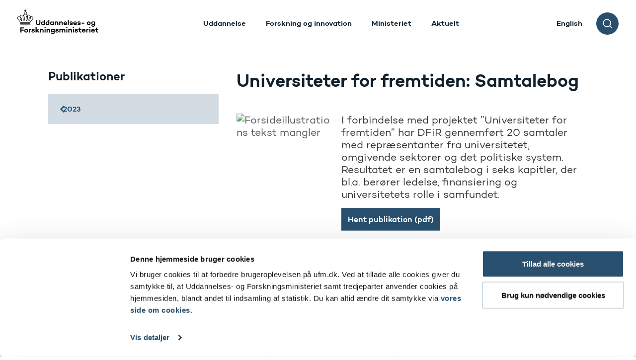

--- FILE ---
content_type: text/html;charset=utf-8
request_url: https://ufm.dk/publikationer/2023/universiteter-for-fremtiden-samtalebog
body_size: 21540
content:
<!DOCTYPE html>
<html xmlns="http://www.w3.org/1999/xhtml" lang="da" xml:lang="da">
  <head><meta http-equiv="Content-Type" content="text/html; charset=UTF-8" />
    <title>Universiteter for fremtiden: Samtalebog — Uddannelses- og Forskningsministeriet</title>
    <meta name="viewport" content="width=device-width, initial-scale=1" />
    <link rel="shortcut icon" type="image/x-icon" href="/++theme++ufmdk/favicon.ico" />
    <link rel="apple-touch-icon" href="/++theme++ufmdk/++theme++barceloneta/barceloneta-apple-touch-icon.png" />
    <link rel="apple-touch-icon-precomposed" sizes="144x144" href="/++theme++ufmdk/++theme++barceloneta/barceloneta-apple-touch-icon-144x144-precomposed.png" />
    <link rel="apple-touch-icon-precomposed" sizes="114x114" href="/++theme++ufmdk/++theme++barceloneta/barceloneta-apple-touch-icon-114x114-precomposed.png" />
    <link rel="apple-touch-icon-precomposed" sizes="72x72" href="/++theme++ufmdk/++theme++barceloneta/barceloneta-apple-touch-icon-72x72-precomposed.png" />
    <link rel="apple-touch-icon-precomposed" sizes="57x57" href="/++theme++ufmdk/++theme++barceloneta/barceloneta-apple-touch-icon-57x57-precomposed.png" />
    <link rel="apple-touch-icon-precomposed" href="/++theme++ufmdk/++theme++barceloneta/barceloneta-apple-touch-icon-precomposed.png" />
    <script id="Cookiebot" src="https://consent.cookiebot.com/uc.js" data-cbid="9a0f6b24-6ac0-48b6-9e4f-6471c147808e" data-blockingmode="auto" type="text/javascript"></script>
  <meta name="twitter:card" content="summary" /><meta property="og:site_name" content="Uddannelses- og Forskningsministeriet" /><meta property="og:title" content="Universiteter for fremtiden: Samtalebog" /><meta property="og:type" content="website" /><meta property="og:description" content="I forbindelse med projektet ”Universiteter for fremtiden” har DFiR gennemført 20 samtaler med repræsentanter fra universitetet, omgivende sektorer og det politiske system. Resultatet er en samtalebog i seks kapitler, der bl.a. berører ledelse, finansiering og universitetets rolle i samfundet." /><meta property="og:url" content="https://ufm.dk/publikationer/2023/universiteter-for-fremtiden-samtalebog" /><meta property="og:image" content="https://ufm.dk/@@site-logo/UFM_logo_LI.png" /><meta property="og:image:type" content="image/png" /><meta name="description" content="I forbindelse med projektet ”Universiteter for fremtiden” har DFiR gennemført 20 samtaler med repræsentanter fra universitetet, omgivende sektorer og det politiske system. Resultatet er en samtalebog i seks kapitler, der bl.a. berører ledelse, finansiering og universitetets rolle i samfundet." /><meta name="DC.description" content="I forbindelse med projektet ”Universiteter for fremtiden” har DFiR gennemført 20 samtaler med repræsentanter fra universitetet, omgivende sektorer og det politiske system. Resultatet er en samtalebog i seks kapitler, der bl.a. berører ledelse, finansiering og universitetets rolle i samfundet." /><meta name="DC.creator" content="less" /><meta name="DC.date.created" content="2023-06-30T13:44:43+01:00" /><meta name="DC.date.modified" content="2023-06-30T14:06:36+01:00" /><meta name="DC.type" content="Publikation" /><meta name="DC.format" content="text/plain" /><meta name="DC.language" content="da" /><meta name="DC.date.valid_range" content="2023/06/30 - " /><meta name="viewport" content="width=device-width, initial-scale=1.0" /><meta name="generator" content="Plone - http://plone.com" /><link rel="stylesheet" href="https://ufm.dk/++plone++production/++unique++2024-12-10T16:51:31.514374/default.css" data-bundle="production" /><link rel="stylesheet" href="https://ufm.dk/++plone++static/++unique++2024-09-27%2009%3A15%3A13/plone-fontello-compiled.css" data-bundle="plone-fontello" /><link rel="stylesheet" href="https://ufm.dk/++plone++static/++unique++2024-09-27%2009%3A15%3A13/plone-glyphicons-compiled.css" data-bundle="plone-glyphicons" /><link rel="stylesheet" href="https://ufm.dk/++plone++static/++unique++2024-12-10%2016%3A51%3A31.512348/formwidget.autocomplete.min.css" data-bundle="formwidget-autocomplete" /><link rel="stylesheet" href="https://ufm.dk/++theme++ufmdk/dist/theme-085c97009ca96c277f2830e551193c0b.min.css" data-bundle="diazo" /><link rel="canonical" href="https://ufm.dk/publikationer/2023/universiteter-for-fremtiden-samtalebog" /><link rel="search" href="https://ufm.dk/@@search" title="Søg på dette site" /><script>PORTAL_URL = 'https://ufm.dk';</script><script type="text/javascript" data-cookieconsent="ignore" src="https://ufm.dk/++plone++production/++unique++2024-12-10T16:51:31.514374/default.js" data-bundle="production"></script><script type="text/javascript" data-cookieconsent="ignore" src="https://ufm.dk/++plone++stromlin.powerbiembed/++unique++2024-12-10%2016%3A51%3A31.284281/powerbi.min.js" data-bundle="stromlin.powerbiembed"></script><script type="text/javascript" data-cookieconsent="ignore" src="https://ufm.dk/++plone++static/++unique++2024-12-10%2016%3A51%3A31.512348/formwidget.autocomplete.min.js" data-bundle="formwidget-autocomplete"></script><script type="text/javascript" data-cookieconsent="ignore" src="https://ufm.dk/++theme++ufmdk/dist/scripts-e58173f9047346b5b9383929ea5d4ba0.min.js" data-bundle="diazo"></script></head>

  <body class="d-flex flex-column h-100 frontend icons-on inside-local-navigation-root portaltype-publication section-publikationer show-column-1 site-site subsection-2023 subsection-2023-universiteter-for-fremtiden-samtalebog template-view thumbs-on userrole-anonymous viewpermission-view" id="visual-portal-wrapper" dir="ltr" data-base-url="https://ufm.dk/publikationer/2023/universiteter-for-fremtiden-samtalebog" data-view-url="https://ufm.dk/publikationer/2023/universiteter-for-fremtiden-samtalebog" data-portal-url="https://ufm.dk" data-i18ncatalogurl="https://ufm.dk/plonejsi18n" data-pat-pickadate="{&quot;date&quot;: {&quot;selectYears&quot;: 200}, &quot;time&quot;: {&quot;interval&quot;: 5 } }" data-pat-plone-modal="{&quot;actionOptions&quot;: {&quot;displayInModal&quot;: false}}"><a class="skip-to-content-link" href="#main-container"> Gå til indhold </a><header id="content-header" class="header">
      <div class="cover-bar"></div>
      <div class="inner-wrapper">
        <div class="left-fields">
          <div class="logo">
            <a href="https://ufm.dk" aria-label="Til forsiden">
              <svg xmlns="http://www.w3.org/2000/svg" width="170" id="danish-logo" viewbox="0 0 744 223" fill="none">
                <g clip-path="url(#clip0_739_16109)">
                  <path d="M712.09 198.77C710.31 199.23 708.46 199.63 706.74 199.63C703.37 199.63 701.19 197.98 701.19 194.41V183.19H712.61V175.47H701.19V164.18H692.08V175.47H685.41V183.19H692.08V194.48C692.08 202.67 697.1 208.08 704.76 208.08C707.73 208.08 709.45 207.82 713.28 206.63L712.09 198.77ZM666.28 182.33C670.11 182.33 672.55 184.51 673.08 188.21H658.82C659.68 184.84 662.05 182.33 666.28 182.33ZM682.19 190.65C682.19 181.21 675.46 174.81 666.55 174.81C656.45 174.81 649.71 181.81 649.71 191.31C649.71 200.81 656.51 207.81 666.68 207.81C674.14 207.81 680.08 203.92 681.8 197.84H672.23C671.24 199.42 669.46 200.22 666.88 200.22C662.32 200.22 659.88 197.78 658.96 194.61H682C682.2 193.29 682.2 191.97 682.2 190.65M642.99 175.47H633.81V207.09H642.99V175.47ZM638.37 169.59C641.41 169.59 643.85 167.34 643.85 164.31C643.85 161.28 641.41 158.9 638.37 158.9C635.33 158.9 632.83 161.21 632.83 164.31C632.83 167.41 635.27 169.59 638.37 169.59ZM616.12 175.47H606.94V207.09H616.12V188.21C618.76 185.31 622.26 183.85 627.21 183.65V174.94C622.52 174.94 618.96 176.39 616.12 179.03V175.47ZM584.76 182.34C588.59 182.34 591.03 184.52 591.56 188.22H577.3C578.16 184.85 580.53 182.34 584.76 182.34ZM600.67 190.66C600.67 181.22 593.94 174.82 585.03 174.82C574.93 174.82 568.2 181.82 568.2 191.32C568.2 200.82 575 207.82 585.17 207.82C592.63 207.82 598.57 203.93 600.29 197.85H590.72C589.73 199.43 587.95 200.23 585.37 200.23C580.81 200.23 578.37 197.79 577.45 194.62H600.49C600.69 193.3 600.69 191.98 600.69 190.66M563.52 198.78C561.74 199.24 559.89 199.64 558.17 199.64C554.8 199.64 552.62 197.99 552.62 194.42V183.2H564.04V175.48H552.62V164.19H543.51V175.48H536.84V183.2H543.51V194.49C543.51 202.68 548.53 208.09 556.19 208.09C559.16 208.09 560.88 207.83 564.71 206.64L563.52 198.78ZM504.44 196.14C505.1 205.12 512.03 208.09 519.36 208.09C527.41 208.09 533.62 204.52 533.62 197.4C533.62 191.46 529.2 189.01 524.05 188.09L518.31 187.17C515.41 186.64 514.55 185.39 514.55 184.2C514.55 182.75 516.07 181.49 519.24 181.49C522.41 181.49 524.85 182.61 525.05 185.45L533.43 185.38C532.77 176.47 524.65 174.62 519.24 174.62C511.12 174.62 505.57 178.51 505.57 185.05C505.57 190.93 510.06 193.57 514.88 194.42L521.61 195.54C523.72 195.94 524.78 196.93 524.78 198.18C524.78 199.83 522.6 200.89 519.43 200.89C515.8 200.89 513.36 199.57 512.83 196.2L504.44 196.13V196.14ZM498.04 175.48H488.86V207.1H498.04V175.48ZM493.42 169.6C496.46 169.6 498.9 167.35 498.9 164.32C498.9 161.29 496.46 158.91 493.42 158.91C490.38 158.91 487.87 161.22 487.87 164.32C487.87 167.42 490.31 169.6 493.42 169.6ZM466.75 174.48C463.18 174.48 460.28 175.67 457.71 177.71V175.47H448.53V207.09H457.71V186.76C459.82 184.19 462.33 182.8 464.64 182.8C468.93 182.8 471.44 185.51 471.44 190.52V207.09H480.62V189.73C480.62 180.49 475.07 174.48 466.76 174.48M439.96 175.47H430.78V207.09H439.96V175.47ZM435.34 169.59C438.38 169.59 440.82 167.34 440.82 164.31C440.82 161.28 438.38 158.9 435.34 158.9C432.3 158.9 429.79 161.21 429.79 164.31C429.79 167.41 432.23 169.59 435.34 169.59ZM408.47 174.47C403.52 174.47 400.35 175.86 396.98 178.96C394.47 176.06 390.91 174.47 386.88 174.47C383.18 174.47 381.07 175.53 379.09 177.37V175.46H369.91V207.08H379.09V186.35C380.94 183.84 382.92 182.79 384.7 182.79C389.06 182.79 391.5 185.5 391.5 190.51V207.08H400.68V189.72C400.68 188.53 400.55 187.41 400.42 186.29C402.33 183.65 404.45 182.79 406.36 182.79C410.65 182.79 413.09 185.5 413.09 190.51V207.08H422.27V189.72C422.27 180.48 416.2 174.47 408.47 174.47ZM334.47 196.12C335.13 205.1 342.06 208.07 349.39 208.07C357.44 208.07 363.65 204.5 363.65 197.38C363.65 191.44 359.23 188.99 354.08 188.07L348.34 187.15C345.44 186.62 344.58 185.37 344.58 184.18C344.58 182.73 346.1 181.47 349.27 181.47C352.44 181.47 354.88 182.59 355.08 185.43L363.47 185.36C362.81 176.45 354.69 174.6 349.28 174.6C341.16 174.6 335.61 178.49 335.61 185.03C335.61 190.91 340.1 193.55 344.92 194.4L351.65 195.52C353.76 195.92 354.82 196.91 354.82 198.16C354.82 199.81 352.64 200.87 349.47 200.87C345.84 200.87 343.4 199.55 342.87 196.18L334.48 196.11H334.47V196.12ZM312.09 198.1C307.27 198.1 303.9 194.01 303.9 190.38C303.9 185.43 307.27 182 312.09 182C314.86 182 317.5 182.92 319.55 185.76V194.28C317.5 197.18 314.86 198.11 312.09 198.11M328.66 175.47H319.55V176.72C317.11 175.13 314.14 174.21 310.57 174.21C301.86 174.21 294.79 180.88 294.79 190.38C294.79 198.63 301.85 205.83 310.57 205.83C314.14 205.83 317.11 204.91 319.55 203.32V206.75C319.55 211.7 316.38 214.34 312.29 214.34C307.93 214.34 305.29 212.16 304.9 208.86H295.66C296.32 216.91 303.12 222.53 312.3 222.53C321.48 222.53 328.67 216.59 328.67 206.69V175.46H328.66V175.47ZM275.05 174.48C271.49 174.48 268.58 175.67 266.01 177.71V175.47H256.83V207.09H266.01V186.76C268.12 184.19 270.63 182.8 272.94 182.8C277.23 182.8 279.74 185.51 279.74 190.52V207.09H288.92V189.73C288.92 180.49 283.37 174.48 275.06 174.48M248.26 175.47H239.08V207.09H248.26V175.47ZM243.64 169.59C246.68 169.59 249.12 167.34 249.12 164.31C249.12 161.28 246.68 158.9 243.64 158.9C240.6 158.9 238.09 161.21 238.09 164.31C238.09 167.41 240.53 169.59 243.64 169.59ZM216.97 174.47C213.41 174.47 210.5 175.66 207.93 177.7V175.46H198.75V207.08H207.93V186.75C210.04 184.18 212.55 182.79 214.86 182.79C219.15 182.79 221.66 185.5 221.66 190.51V207.08H230.84V189.72C230.84 180.48 225.29 174.47 216.98 174.47M174.14 195.2L182.52 207.08H194.07L180.41 188.53L192.69 175.46H181.27L169.06 188.6V160.21H159.88V207.08H169.06V200.54L174.14 195.19V195.2ZM123.84 196.12C124.5 205.1 131.43 208.07 138.76 208.07C146.81 208.07 153.02 204.5 153.02 197.38C153.02 191.44 148.6 188.99 143.45 188.07L137.71 187.15C134.81 186.62 133.95 185.37 133.95 184.18C133.95 182.73 135.47 181.47 138.64 181.47C141.81 181.47 144.25 182.59 144.45 185.43L152.84 185.36C152.18 176.45 144.06 174.6 138.65 174.6C130.53 174.6 124.99 178.49 124.99 185.03C124.99 190.91 129.48 193.55 134.3 194.4L141.03 195.52C143.14 195.92 144.2 196.91 144.2 198.16C144.2 199.81 142.02 200.87 138.85 200.87C135.22 200.87 132.78 199.55 132.25 196.18L123.87 196.11H123.84V196.12ZM109.91 175.46H100.73V207.08H109.91V188.2C112.55 185.3 116.05 183.84 121 183.64V174.93C116.31 174.93 112.75 176.38 109.91 179.02V175.46ZM77.63 199.89C72.81 199.89 69.71 196.06 69.71 191.31C69.71 186.56 72.81 182.99 77.63 182.99C82.45 182.99 85.42 186.62 85.42 191.31C85.42 196 82.38 199.89 77.63 199.89ZM77.63 174.8C67.86 174.8 60.66 181.73 60.66 191.3C60.66 200.87 67.86 208.07 77.63 208.07C87.4 208.07 94.47 200.94 94.47 191.3C94.47 181.66 87.34 174.8 77.63 174.8ZM35.84 170.91H59.08V162.2H26.19V207.09H35.76V190.59H56.03V181.94H35.76V170.92H35.84V170.91Z" fill="black"></path>
                  <path d="M667.14 131.64C662.42 131.64 659.12 127.55 659.12 123.92C659.12 118.97 662.42 115.54 667.14 115.54C669.86 115.54 672.44 116.46 674.45 119.3V127.82C672.44 130.72 669.86 131.65 667.14 131.65M683.38 109.01H674.45V110.26C672.06 108.67 669.14 107.75 665.65 107.75C657.11 107.75 650.19 114.42 650.19 123.92C650.19 132.17 657.11 139.37 665.65 139.37C669.14 139.37 672.05 138.45 674.45 136.86V140.29C674.45 145.24 671.34 147.88 667.33 147.88C663.06 147.88 660.47 145.7 660.09 142.4H651.03C651.68 150.45 658.34 156.06 667.33 156.06C676.32 156.06 683.38 150.12 683.38 140.22V109V109.01ZM628.71 133.43C623.99 133.43 620.95 129.6 620.95 124.85C620.95 120.1 623.99 116.53 628.71 116.53C633.43 116.53 636.34 120.16 636.34 124.85C636.34 129.54 633.36 133.43 628.71 133.43ZM628.71 108.34C619.14 108.34 612.08 115.27 612.08 124.84C612.08 134.41 619.13 141.61 628.71 141.61C638.29 141.61 645.21 134.48 645.21 124.84C645.21 115.2 638.22 108.34 628.71 108.34ZM589.05 118.97H566.28V128.01H589.05V118.97ZM528.5 129.66C529.15 138.64 535.94 141.61 543.12 141.61C551.01 141.61 557.09 138.05 557.09 130.92C557.09 124.98 552.76 122.54 547.71 121.61L542.08 120.69C539.23 120.16 538.39 118.91 538.39 117.72C538.39 116.27 539.88 115.01 542.98 115.01C546.08 115.01 548.48 116.13 548.67 118.97L556.89 118.9C556.24 109.99 548.29 108.14 542.98 108.14C535.02 108.14 529.59 112.03 529.59 118.57C529.59 124.45 533.99 127.09 538.71 127.95L545.31 129.07C547.38 129.47 548.42 130.46 548.42 131.71C548.42 133.36 546.29 134.42 543.18 134.42C539.62 134.42 537.23 133.1 536.71 129.73L528.5 129.66ZM508.64 115.86C512.39 115.86 514.79 118.04 515.3 121.74H501.33C502.17 118.37 504.5 115.86 508.64 115.86ZM524.23 124.18C524.23 114.74 517.63 108.34 508.9 108.34C499 108.34 492.4 115.34 492.4 124.84C492.4 134.34 499.06 141.34 509.03 141.34C516.34 141.34 522.16 137.45 523.85 131.37H514.47C513.5 132.95 511.75 133.75 509.23 133.75C504.77 133.75 502.37 131.31 501.47 128.14H524.05C524.24 126.82 524.24 125.5 524.24 124.18M459.16 129.66C459.81 138.64 466.6 141.61 473.78 141.61C481.67 141.61 487.75 138.05 487.75 130.92C487.75 124.98 483.42 122.54 478.37 121.61L472.74 120.69C469.89 120.16 469.05 118.91 469.05 117.72C469.05 116.27 470.54 115.01 473.64 115.01C476.74 115.01 479.14 116.13 479.33 118.97L487.55 118.9C486.9 109.99 478.94 108.14 473.64 108.14C465.68 108.14 460.25 112.03 460.25 118.57C460.25 124.45 464.65 127.09 469.37 127.95L475.97 129.07C478.04 129.47 479.08 130.46 479.08 131.71C479.08 133.36 476.95 134.42 473.84 134.42C470.28 134.42 467.89 133.1 467.37 129.73L459.15 129.66H459.16ZM453.08 93.75H444.09V140.62H453.08V93.75ZM422.09 115.87C425.84 115.87 428.24 118.05 428.75 121.75H414.78C415.62 118.38 417.95 115.87 422.09 115.87ZM437.68 124.19C437.68 114.75 431.08 108.35 422.35 108.35C412.45 108.35 405.85 115.35 405.85 124.85C405.85 134.35 412.51 141.35 422.48 141.35C429.79 141.35 435.61 137.46 437.29 131.38H427.91C426.94 132.96 425.19 133.76 422.67 133.76C418.21 133.76 415.81 131.32 414.91 128.15H437.49C437.68 126.83 437.68 125.51 437.68 124.19ZM386.31 108.02C382.82 108.02 379.97 109.21 377.45 111.26V109.02H368.46V140.64H377.45V120.31C379.52 117.73 381.98 116.35 384.24 116.35C388.45 116.35 390.9 119.06 390.9 124.07V140.64H399.89V123.28C399.89 114.04 394.46 108.03 386.3 108.03M347.09 108.03C343.6 108.03 340.75 109.22 338.23 111.27V109.03H329.24V140.65H338.23V120.32C340.3 117.74 342.76 116.36 345.02 116.36C349.23 116.36 351.68 119.07 351.68 124.08V140.65H360.67V123.29C360.67 114.05 355.24 108.04 347.08 108.04M304.7 133.52C299.98 133.52 296.68 129.49 296.68 124.87C296.68 120.25 299.98 116.09 304.7 116.09C307.35 116.09 310.01 117.01 312.01 119.79V129.89C310 132.6 307.35 133.52 304.7 133.52ZM321 109.03H312.01V110.88C309.62 109.29 306.7 108.37 303.21 108.37C294.67 108.37 287.75 115.57 287.75 124.87C287.75 134.17 294.67 141.31 303.21 141.31C306.7 141.31 309.61 140.39 312.01 138.8V140.65H321V109.03ZM265.04 133.59C260.32 133.59 257.02 129.5 257.02 124.81C257.02 120.12 260.32 116.16 265.04 116.16C267.69 116.16 270.35 117.08 272.35 119.79V129.89C270.34 132.66 267.69 133.59 265.04 133.59ZM281.34 93.78H272.35V110.88C269.96 109.29 267.04 108.37 263.55 108.37C255.01 108.37 248.09 115.63 248.09 124.81C248.09 133.99 255.01 141.31 263.55 141.31C267.04 141.31 269.95 140.39 272.35 138.8V140.65H281.34V93.78ZM225.38 133.59C220.66 133.59 217.36 129.5 217.36 124.81C217.36 120.12 220.66 116.16 225.38 116.16C228.03 116.16 230.68 117.08 232.69 119.79V129.89C230.68 132.66 228.03 133.59 225.38 133.59ZM241.68 93.78H232.69V110.88C230.3 109.29 227.39 108.37 223.89 108.37C215.35 108.37 208.43 115.63 208.43 124.81C208.43 133.99 215.35 141.31 223.89 141.31C227.38 141.31 230.29 140.39 232.69 138.8V140.65H241.68V93.78ZM202.47 95.76H193.15V120.32C193.15 127.78 188.94 132.73 182.54 132.73C176.14 132.73 172.06 127.78 172.06 120.32V95.76H162.74V120.25C162.74 133.65 170.57 141.64 182.54 141.64C194.51 141.64 202.47 133.65 202.47 120.25V95.76Z" fill="black"></path>
                  <path d="M112.82 78.68C111.84 85.06 107.58 95.36 102.35 99.12C101.7 94.87 103.66 86.85 106.6 81.13C108.24 78.02 110.69 74.91 113.64 72.46C113.48 74.42 113.15 76.55 112.82 78.68ZM88.12 71.65C87.96 78.68 84.68 94.71 80.76 98.31C78.31 94.88 78.14 82.44 79.62 74.59C80.76 67.56 82.89 62.16 86 58.4C87.31 62.33 88.13 66.91 88.13 71.65M69.64 23.07C74.22 23.07 78.15 26.83 78.15 31.58C78.15 36.33 74.39 39.92 69.64 39.92C64.89 39.92 61.3 36.16 61.3 31.58C61.3 27 65.06 23.07 69.64 23.07ZM59.82 74.59C61.29 83.75 60.64 89.64 59.98 93.89C59.49 96.67 58.83 97.82 58.67 98.31C58.18 97.98 57.36 97 56.38 94.71C53.44 88.33 51.31 78.84 51.14 71.65C51.14 66.91 51.96 62.33 53.43 58.4C56.37 62.16 58.67 67.56 59.81 74.59M32.65 81.13C35.76 86.69 37.56 94.71 36.9 99.12C36.08 98.47 34.77 97.16 33.79 95.85C30.36 91.43 27.41 84.73 26.43 78.84C26.1 76.55 25.78 74.42 25.78 72.3C28.72 74.92 31.02 78.02 32.65 81.13ZM32.16 119.4H113.15C116.26 113.35 119.53 108.61 126.73 100.1C130.98 95.03 134.91 90.29 137.2 85.54C139.98 79.98 139.98 74.91 137.53 70C135.24 65.58 130.99 63.13 125.59 63.13C122.97 62.97 120.03 63.62 117.25 64.93C115.45 55.44 109.56 51.35 105.31 49.72C99.75 47.43 93.53 47.76 88.62 50.54C88.13 50.7 87.8 51.03 87.31 51.19C86.17 49.39 85.02 47.76 83.55 46.28C81.59 44.32 79.46 42.85 77.17 41.86C80.28 39.57 82.4 35.81 82.4 31.56C82.4 25.18 77.82 19.95 71.77 18.97V12.43H77.82C78.96 12.43 79.95 11.45 79.95 10.3C79.95 9.15 78.97 8.17 77.82 8.17H71.77V2.29C71.77 0.98 70.95 0 69.64 0C68.5 0 67.51 0.98 67.51 2.29V8.18H61.62C60.48 8.18 59.49 9.16 59.49 10.31C59.49 11.46 60.47 12.44 61.62 12.44H67.51V18.98C61.46 19.96 56.87 25.2 56.87 31.57C56.87 35.82 59 39.58 62.27 41.87C59.82 42.85 57.69 44.32 55.89 46.29C54.42 47.76 53.11 49.4 51.96 51.2C46.72 47.77 40.02 47.27 33.96 49.73C29.87 51.37 23.98 55.45 22.02 64.94C19.24 63.63 16.46 62.98 13.68 63.14C8.43997 63.14 4.02997 65.59 1.73997 70.01C-0.720028 74.92 -0.550028 79.99 2.06997 85.55C4.35997 90.29 8.28997 95.04 12.54 100.11C15.16 103.22 18.1 106.33 20.23 109.6C20.88 110.58 21.54 110.91 22.36 110.91C24 110.91 25.14 109.11 24 107.48C21.38 103.88 18.6 100.45 15.82 97.34C6.97997 86.55 1.74997 79.68 5.67997 71.99C7.14997 69.05 10.1 67.41 13.7 67.41C16.48 67.41 19.1 68.23 21.55 69.37C21.39 72.31 21.55 75.75 22.2 79.51C24 89.98 32.34 105.19 38.4 103.56C44.29 101.92 40.53 86.71 36.6 79.02C34.15 74.11 30.38 70.02 26.13 67.08C26.46 63.48 28.59 56.61 35.62 53.67C40.04 51.87 45.44 51.87 50.02 55.14C47.89 60.05 46.91 65.77 46.91 71.66C46.91 79.51 49.2 89.49 52.47 96.52C53.29 98.16 55.58 103.23 59.18 102.74C62.94 102.25 63.92 96.52 64.25 94.56C65.07 90.14 65.72 83.6 64.09 73.95C63.11 67.9 61.31 62.66 58.85 58.74C57.87 56.94 56.72 55.47 55.42 54C56.4 52.2 57.55 50.57 58.85 49.26C61.96 46.32 65.56 44.68 69.65 44.68C73.74 44.68 77.5 46.32 80.45 49.26C81.76 50.57 82.9 52.2 84.05 54C79.3 58.91 76.52 66.43 75.22 73.96C73.26 85.74 74.08 101.93 80.13 102.75H80.62C87.33 102.75 92.4 82.63 92.4 71.67C92.56 65.78 91.42 60.06 89.29 55.15C93.54 52.04 98.94 51.72 103.69 53.68C109.25 55.97 112.36 60.88 113.18 67.09C111.22 68.73 106.96 71.34 102.87 79.03C99.43 85.74 97.31 94.57 98.12 99.8C98.61 102.42 99.92 103.4 101.06 103.56C106.62 104.38 114.97 91.46 117.09 79.51C117.74 75.75 117.91 72.31 117.91 69.37C120.2 68.23 122.82 67.41 125.6 67.41C129.36 67.41 132.14 69.05 133.62 71.99C137.71 79.68 132.31 86.55 123.48 97.34C119.06 102.57 114.16 108.46 110.55 115.17H32.16C27.91 115.17 24.63 118.6 24.63 122.69C24.63 126.78 27.9 130.05 32.16 130.05H107.26C108.9 130.05 110.37 131.52 110.37 133.32C110.37 134.96 108.9 136.43 107.26 136.43H32.33C30.37 136.43 29.71 136.1 29.38 135.94C28.4 135.29 26.93 135.45 26.27 136.43C25.62 137.41 25.94 138.72 26.92 139.37C28.23 140.35 29.7 140.68 32.32 140.68H107.25C111.34 140.68 114.61 137.41 114.61 133.32C114.61 129.23 111.34 125.8 107.25 125.8H32.16C30.36 125.8 28.89 124.49 28.89 122.69C28.89 120.73 30.36 119.42 32.16 119.42" fill="black"></path>
                </g>
                <defs>
                  <clippath id="clip0_739_16109">
                    <rect width="743.34" height="222.53" fill="white"></rect>
                  </clippath>
                </defs>
              </svg>

              
            </a>
          </div>
        </div>

        <div class="middle-fields">
          <nav class="top-navigation" role="navigation">
    <ul>
      <li id="mainnav-item-uddannelse">
        <button class="top-navigation-button" aria-expanded="false" data-level2nav="mainnav-box-uddannelse" aria-controls="mainnav-box-uddannelse">Uddannelse</button>
      </li>
      <li id="mainnav-item-forskning-og-innovation">
        <button class="top-navigation-button" aria-expanded="false" data-level2nav="mainnav-box-forskning-og-innovation" aria-controls="mainnav-box-forskning-og-innovation">Forskning og innovation</button>
      </li>
      <li id="mainnav-item-ministeriet">
        <button class="top-navigation-button" aria-expanded="false" data-level2nav="mainnav-box-ministeriet" aria-controls="mainnav-box-ministeriet">Ministeriet</button>
      </li>
      <li id="mainnav-item-aktuelt">
        <button class="top-navigation-button" aria-expanded="false" data-level2nav="mainnav-box-aktuelt" aria-controls="mainnav-box-aktuelt">Aktuelt</button>
      </li>
    </ul>
  </nav>
        </div>

        <div class="right-fields">
          <ul id="portal-languageselector">
    
    <li class="currentLanguage language-da">
        Dansk
    </li>
    
    <li class="language-en">
        <a href="https://ufm.dk/en/publications/?set_language=en" title="English">English</a>
    </li>
    
</ul>

          <button class="search" aria-label="Åben Søgefelt" aria-controls="content--search">
            <svg xmlns="http://www.w3.org/2000/svg" viewbox="0 0 19 19" fill="none">
              <path d="M17.8329 17.8337L13.8978 13.8916M16.0785 8.62313C16.0785 10.6006 15.293 12.4971 13.8947 13.8954C12.4964 15.2937 10.5999 16.0793 8.6224 16.0793C6.64491 16.0793 4.74841 15.2937 3.35011 13.8954C1.95182 12.4971 1.16626 10.6006 1.16626 8.62313C1.16626 6.64564 1.95182 4.74914 3.35011 3.35085C4.74841 1.95255 6.64491 1.16699 8.6224 1.16699C10.5999 1.16699 12.4964 1.95255 13.8947 3.35085C15.293 4.74914 16.0785 6.64564 16.0785 8.62313Z" stroke="white" stroke-width="1.75" stroke-linecap="round"></path>
            </svg>
          </button>
          <button id="burger" aria-label="menu" aria-controls="top-navigation-dropdown">
            <span aria-hidden="true"></span>
            <span aria-hidden="true"></span>
            <span aria-hidden="true"></span>
            <span aria-hidden="true"></span>
          </button>
        </div>
      </div>

      <div class="header-overlay menu-overlay">
        <div class="header-overlay__backdrop"></div>
        <div class="header-overlay__content">
          <div class="box">
            <nav id="top-navigation-dropdown" role="navigation" aria-label="Main menu">
    <ul class="top-wrapper">
      <li id="mainnav-box-uddannelse" class="top-parent is-active">
        <button class="top-navigation-button" aria-expanded="false" data-nav="nav-uddannelse" aria-controls="nav-uddannelse">
          Uddannelse
          <div class="svg-icon">
            <svg width="8" height="12" viewbox="0 0 8 12" fill="none" xmlns="http://www.w3.org/2000/svg">
              <path d="M0 1.5L1.5285 0L7.5 6L1.5285 12L0 10.5L4.5 6L0 1.5Z" fill="#12202B"></path>
            </svg>
          </div>
        </button>

        <ul class="main-list wrapper" id="nav-uddannelse">

          <li class="back-step">
            <div class="text-row">
              <button class="mobile-menu__list__item__cta" data-back="" aria-controls="nav-uddannelse">
                <div class="svg-icon">
                  <svg width="9" height="14" viewbox="0 0 9 14" fill="none" xmlns="http://www.w3.org/2000/svg">
                    <path d="M9 12.25L7.1658 14L1.65179e-07 7L7.1658 -4.32816e-08L9 1.75L3.6 7L9 12.25Z" fill="#28506E"></path>
                  </svg>
                </div>
                Tilbage
              </button>
            </div>
            <div class="text">Uddannelse</div>
          </li>
          <li class="parent">
            
              
              <button aria-expanded="false" data-nav="mainnav-box-uddannelse-videregaende-uddannelse" aria-controls="mainnav-box-uddannelse-videregaende-uddannelse">
                Videregående uddannelser
                <div class="svg-icon">
                  <svg width="8" height="12" viewbox="0 0 8 12" fill="none" xmlns="http://www.w3.org/2000/svg">
                    <path d="M0 1.5L1.5285 0L7.5 6L1.5285 12L0 10.5L4.5 6L0 1.5Z" fill="#12202B"></path>
                  </svg>
                </div>
              </button>

              <ul id="mainnav-box-uddannelse-videregaende-uddannelse" class="sub-list child">

                <li class="back-step">
                  <div class="text-row">
                    <button class="mobile-menu__list__item__cta" data-back="" aria-controls="mainnav-box-uddannelse-videregaende-uddannelse">
                      <div class="svg-icon">
                        <svg width="9" height="14" viewbox="0 0 9 14" fill="none" xmlns="http://www.w3.org/2000/svg">
                          <path d="M9 12.25L7.1658 14L1.65179e-07 7L7.1658 -4.32816e-08L9 1.75L3.6 7L9 12.25Z" fill="#28506E"></path>
                        </svg>
                      </div>
                      Tilbage
                    </button>
                  </div>
                  <div class="text">Videregående uddannelser</div>
                </li>

                <li>
                  <a href="https://ufm.dk/uddannelse/videregaende-uddannelse/overblik-over-det-videregaende-uddannelsessystem">Overblik over det videregående uddannelsessystem</a>
                </li>
                <li>
                  <a href="https://ufm.dk/uddannelse/videregaende-uddannelse/sogning-optag-og-vejledning">Optagelse på de videregående uddannelser</a>
                </li>
                <li>
                  <a href="https://ufm.dk/uddannelse/videregaende-uddannelse/klagevejledning">Klagevejledning</a>
                </li>
                <li>
                  <a href="https://ufm.dk/uddannelse/videregaende-uddannelse/censorsystemet">Censorsystemet</a>
                </li>
                <li>
                  <a href="https://ufm.dk/uddannelse/videregaende-uddannelse/undervisningsprisen">Undervisningsprisen</a>
                </li>
                <li>
                  <a href="https://ufm.dk/uddannelse/videregaende-uddannelse/temaer">Temaer og projekter</a>
                </li>



              </ul>
            
          </li>
          <li class="parent">
            
              
              <button aria-expanded="false" data-nav="mainnav-box-uddannelse-institutioner-og-drift" aria-controls="mainnav-box-uddannelse-institutioner-og-drift">
                Institutioner og drift
                <div class="svg-icon">
                  <svg width="8" height="12" viewbox="0 0 8 12" fill="none" xmlns="http://www.w3.org/2000/svg">
                    <path d="M0 1.5L1.5285 0L7.5 6L1.5285 12L0 10.5L4.5 6L0 1.5Z" fill="#12202B"></path>
                  </svg>
                </div>
              </button>

              <ul id="mainnav-box-uddannelse-institutioner-og-drift" class="sub-list child">

                <li class="back-step">
                  <div class="text-row">
                    <button class="mobile-menu__list__item__cta" data-back="" aria-controls="mainnav-box-uddannelse-institutioner-og-drift">
                      <div class="svg-icon">
                        <svg width="9" height="14" viewbox="0 0 9 14" fill="none" xmlns="http://www.w3.org/2000/svg">
                          <path d="M9 12.25L7.1658 14L1.65179e-07 7L7.1658 -4.32816e-08L9 1.75L3.6 7L9 12.25Z" fill="#28506E"></path>
                        </svg>
                      </div>
                      Tilbage
                    </button>
                  </div>
                  <div class="text">Institutioner og drift</div>
                </li>

                <li>
                  <a href="https://ufm.dk/uddannelse/institutioner-og-drift/overblik-over-uddannelsesinstitutionerne">Overblik over uddannelsesinstitutionerne</a>
                </li>
                <li>
                  <a href="https://ufm.dk/uddannelse/institutioner-og-drift/strategiske-rammekontrakter-og-tilsyn">Strategiske rammekontrakter og tilsyn</a>
                </li>
                <li>
                  <a href="https://ufm.dk/uddannelse/institutioner-og-drift/styring-af-uddannelsesudbud">Styring af uddannelsesudbud</a>
                </li>
                <li>
                  <a href="https://ufm.dk/uddannelse/institutioner-og-drift/personaleforhold">Personaleforhold</a>
                </li>
                <li>
                  <a href="https://ufm.dk/uddannelse/institutioner-og-drift/okonomi">Økonomi</a>
                </li>
                <li>
                  <a href="https://ufm.dk/uddannelse/institutioner-og-drift/studieadministrative-systemer">Studieadministrative Systemer</a>
                </li>



              </ul>
            
          </li>
          <li class="parent">
            
              <a href="https://ufm.dk/uddannelse/statistik-og-analyser">Statistik og analyser</a>
              

              <ul id="mainnav-box-uddannelse-statistik-og-analyser" class="sub-list child">

                <li class="back-step">
                  <div class="text-row">
                    <button class="mobile-menu__list__item__cta" data-back="" aria-controls="mainnav-box-uddannelse-statistik-og-analyser">
                      <div class="svg-icon">
                        <svg width="9" height="14" viewbox="0 0 9 14" fill="none" xmlns="http://www.w3.org/2000/svg">
                          <path d="M9 12.25L7.1658 14L1.65179e-07 7L7.1658 -4.32816e-08L9 1.75L3.6 7L9 12.25Z" fill="#28506E"></path>
                        </svg>
                      </div>
                      Tilbage
                    </button>
                  </div>
                  <div class="text">Statistik og analyser</div>
                </li>

                <li>
                  <a href="https://ufm.dk/uddannelse/statistik-og-analyser/datavarehus">Datavarehus</a>
                </li>
                <li>
                  <a href="https://ufm.dk/uddannelse/statistik-og-analyser/danmarks-studieundersogelse">Danmarks Studieundersøgelse</a>
                </li>
                <li>
                  <a href="https://ufm.dk/uddannelse/statistik-og-analyser/uddannelseszoom">Uddannelseszoom</a>
                </li>
                <li>
                  <a href="https://ufm.dk/uddannelse/statistik-og-analyser/sogning-og-optag-pa-videregaende-uddannelser">Søgning og optag på videregående uddannelser</a>
                </li>
                <li>
                  <a href="https://ufm.dk/uddannelse/statistik-og-analyser/timetal">Timetalssystemet</a>
                </li>
                <li>
                  <a href="https://ufm.dk/uddannelse/statistik-og-analyser/andre-sporgeskemaundersogelser">Andre spørgeskemaundersøgelser</a>
                </li>
                <li>
                  <a href="https://ufm.dk/uddannelse/statistik-og-analyser/uddannelse-i-internationalt-perspektiv">Uddannelse i internationalt perspektiv</a>
                </li>



              </ul>
            
          </li>
          <li class="parent">
            
              <a href="https://ufm.dk/uddannelse/tilskud-til-udveksling-og-internationale-projekter">Tilskud til udveksling og internationale projekter</a>
              

              <ul id="mainnav-box-uddannelse-tilskud-til-udveksling-og-internationale-projekter" class="sub-list child">

                <li class="back-step">
                  <div class="text-row">
                    <button class="mobile-menu__list__item__cta" data-back="" aria-controls="mainnav-box-uddannelse-tilskud-til-udveksling-og-internationale-projekter">
                      <div class="svg-icon">
                        <svg width="9" height="14" viewbox="0 0 9 14" fill="none" xmlns="http://www.w3.org/2000/svg">
                          <path d="M9 12.25L7.1658 14L1.65179e-07 7L7.1658 -4.32816e-08L9 1.75L3.6 7L9 12.25Z" fill="#28506E"></path>
                        </svg>
                      </div>
                      Tilbage
                    </button>
                  </div>
                  <div class="text">Tilskud til udveksling og internationale projekter</div>
                </li>

                <li>
                  <a href="https://ufm.dk/uddannelse/tilskud-til-udveksling-og-internationale-projekter/erasmusplus">Erasmus+</a>
                </li>
                <li>
                  <a href="https://ufm.dk/uddannelse/tilskud-til-udveksling-og-internationale-projekter/det-europaeiske-solidaritetskorps">Det Europæiske Solidaritetskorps</a>
                </li>
                <li>
                  <a href="https://ufm.dk/uddannelse/tilskud-til-udveksling-og-internationale-projekter/nordplus">Nordplus</a>
                </li>
                <li>
                  <a href="https://ufm.dk/uddannelse/tilskud-til-udveksling-og-internationale-projekter/oplaering-i-udlandet-opu">Oplæring i udlandet - OPU</a>
                </li>
                <li>
                  <a href="https://ufm.dk/uddannelse/tilskud-til-udveksling-og-internationale-projekter/lektoratsordningen">Lektoratsordningen</a>
                </li>
                <li>
                  <a href="https://ufm.dk/uddannelse/tilskud-til-udveksling-og-internationale-projekter/nyhedsbreve">Nyhedsbrev</a>
                </li>
                <li>
                  <a href="https://ufm.dk/uddannelse/tilskud-til-udveksling-og-internationale-projekter/nyheder">Nyheder</a>
                </li>
                <li>
                  <a href="https://ufm.dk/uddannelse/tilskud-til-udveksling-og-internationale-projekter/arrangementer">Arrangementer</a>
                </li>



              </ul>
            
          </li>
          <li class="parent">
            
              <a href="https://ufm.dk/uddannelse/anerkendelse-og-dokumentation">Udenlandske uddannelser og dokumentation over grænser</a>
              

              <ul id="mainnav-box-uddannelse-anerkendelse-og-dokumentation" class="sub-list child">

                <li class="back-step">
                  <div class="text-row">
                    <button class="mobile-menu__list__item__cta" data-back="" aria-controls="mainnav-box-uddannelse-anerkendelse-og-dokumentation">
                      <div class="svg-icon">
                        <svg width="9" height="14" viewbox="0 0 9 14" fill="none" xmlns="http://www.w3.org/2000/svg">
                          <path d="M9 12.25L7.1658 14L1.65179e-07 7L7.1658 -4.32816e-08L9 1.75L3.6 7L9 12.25Z" fill="#28506E"></path>
                        </svg>
                      </div>
                      Tilbage
                    </button>
                  </div>
                  <div class="text">Udenlandske uddannelser og dokumentation over grænser</div>
                </li>

                <li>
                  <a href="https://ufm.dk/uddannelse/anerkendelse-og-dokumentation/guide-til-anerkendelse">Guide til vurdering og anerkendelse</a>
                </li>
                <li>
                  <a href="https://ufm.dk/uddannelse/anerkendelse-og-dokumentation/faa-vurdering">Ansøgningsblanketter</a>
                </li>
                <li>
                  <a href="https://ufm.dk/uddannelse/anerkendelse-og-dokumentation/find-vurderinger">Fakta om udenlandske uddannelser</a>
                </li>
                <li>
                  <a href="https://ufm.dk/uddannelse/anerkendelse-og-dokumentation/lovregulerede-erhverv">Lovregulerede erhverv: autorisation m.v.</a>
                </li>
                <li>
                  <a href="https://ufm.dk/uddannelse/anerkendelse-og-dokumentation/klager-over-merit">Kvalifikationsnævnet</a>
                </li>
                <li>
                  <a href="https://ufm.dk/uddannelse/anerkendelse-og-dokumentation/mere-om-anerkendelse">Mere om vurdering og anerkendelse</a>
                </li>
                <li>
                  <a href="https://ufm.dk/uddannelse/anerkendelse-og-dokumentation/dokumentation">Redskaber til dokumentation af uddannelser og kompetencer</a>
                </li>



              </ul>
            
          </li>
          <li class="parent">
            
              
              <button aria-expanded="false" data-nav="mainnav-box-uddannelse-internationalisering" aria-controls="mainnav-box-uddannelse-internationalisering">
                Internationalisering
                <div class="svg-icon">
                  <svg width="8" height="12" viewbox="0 0 8 12" fill="none" xmlns="http://www.w3.org/2000/svg">
                    <path d="M0 1.5L1.5285 0L7.5 6L1.5285 12L0 10.5L4.5 6L0 1.5Z" fill="#12202B"></path>
                  </svg>
                </div>
              </button>

              <ul id="mainnav-box-uddannelse-internationalisering" class="sub-list child">

                <li class="back-step">
                  <div class="text-row">
                    <button class="mobile-menu__list__item__cta" data-back="" aria-controls="mainnav-box-uddannelse-internationalisering">
                      <div class="svg-icon">
                        <svg width="9" height="14" viewbox="0 0 9 14" fill="none" xmlns="http://www.w3.org/2000/svg">
                          <path d="M9 12.25L7.1658 14L1.65179e-07 7L7.1658 -4.32816e-08L9 1.75L3.6 7L9 12.25Z" fill="#28506E"></path>
                        </svg>
                      </div>
                      Tilbage
                    </button>
                  </div>
                  <div class="text">Internationalisering</div>
                </li>

                <li>
                  <a href="https://ufm.dk/uddannelse/internationalisering/internationalt-samarbejde-om-uddannelse">Internationalt samarbejde om uddannelse</a>
                </li>
                <li>
                  <a href="https://ufm.dk/uddannelse/internationalisering/samarbejde-med-enkelt-lande">Samarbejde med enkeltlande</a>
                </li>
                <li>
                  <a href="https://ufm.dk/uddannelse/internationalisering/internationalt-samarbejde-om-vejledning">Internationalt samarbejde om vejledning</a>
                </li>
                <li>
                  <a href="https://ufm.dk/uddannelse/internationalisering/institutioner-i-udlandet">Institutioner i udlandet</a>
                </li>
                <li>
                  <a href="https://ufm.dk/uddannelse/internationalisering/information-om-danske-uddannelser-i-udlandet-1">Information om danske uddannelser i udlandet</a>
                </li>



              </ul>
            
          </li>
          <li class="parent">
            
              
              <button aria-expanded="false" data-nav="mainnav-box-uddannelse-uddannelsestotte" aria-controls="mainnav-box-uddannelse-uddannelsestotte">
                Uddannelsesstøtte
                <div class="svg-icon">
                  <svg width="8" height="12" viewbox="0 0 8 12" fill="none" xmlns="http://www.w3.org/2000/svg">
                    <path d="M0 1.5L1.5285 0L7.5 6L1.5285 12L0 10.5L4.5 6L0 1.5Z" fill="#12202B"></path>
                  </svg>
                </div>
              </button>

              <ul id="mainnav-box-uddannelse-uddannelsestotte" class="sub-list child">

                <li class="back-step">
                  <div class="text-row">
                    <button class="mobile-menu__list__item__cta" data-back="" aria-controls="mainnav-box-uddannelse-uddannelsestotte">
                      <div class="svg-icon">
                        <svg width="9" height="14" viewbox="0 0 9 14" fill="none" xmlns="http://www.w3.org/2000/svg">
                          <path d="M9 12.25L7.1658 14L1.65179e-07 7L7.1658 -4.32816e-08L9 1.75L3.6 7L9 12.25Z" fill="#28506E"></path>
                        </svg>
                      </div>
                      Tilbage
                    </button>
                  </div>
                  <div class="text">Uddannelsesstøtte</div>
                </li>

                <li>
                  <a href="https://ufm.dk/uddannelse/uddannelsestotte/om-uddannelsesstotteordningerne">Om uddannelsesstøtteordningerne</a>
                </li>
                <li>
                  <a href="https://ufm.dk/uddannelse/uddannelsestotte/su">SU</a>
                </li>
                <li>
                  <a href="https://ufm.dk/uddannelse/uddannelsestotte/voksenuddannelsesstotte-svu">Voksenuddannelsesstøtte (SVU)</a>
                </li>
                <li>
                  <a href="https://ufm.dk/uddannelse/uddannelsestotte/ungdomskort">Ungdomskort</a>
                </li>



              </ul>
            
          </li>
          <li class="parent">
            
              
              <button aria-expanded="false" data-nav="mainnav-box-uddannelse-rad-naevn-og-udvalg" aria-controls="mainnav-box-uddannelse-rad-naevn-og-udvalg">
                Råd, nævn og udvalg
                <div class="svg-icon">
                  <svg width="8" height="12" viewbox="0 0 8 12" fill="none" xmlns="http://www.w3.org/2000/svg">
                    <path d="M0 1.5L1.5285 0L7.5 6L1.5285 12L0 10.5L4.5 6L0 1.5Z" fill="#12202B"></path>
                  </svg>
                </div>
              </button>

              <ul id="mainnav-box-uddannelse-rad-naevn-og-udvalg" class="sub-list child">

                <li class="back-step">
                  <div class="text-row">
                    <button class="mobile-menu__list__item__cta" data-back="" aria-controls="mainnav-box-uddannelse-rad-naevn-og-udvalg">
                      <div class="svg-icon">
                        <svg width="9" height="14" viewbox="0 0 9 14" fill="none" xmlns="http://www.w3.org/2000/svg">
                          <path d="M9 12.25L7.1658 14L1.65179e-07 7L7.1658 -4.32816e-08L9 1.75L3.6 7L9 12.25Z" fill="#28506E"></path>
                        </svg>
                      </div>
                      Tilbage
                    </button>
                  </div>
                  <div class="text">Råd, nævn og udvalg</div>
                </li>

                <li>
                  <a href="https://ufm.dk/uddannelse/rad-naevn-og-udvalg/akkrediteringsradet">Akkrediteringsrådet</a>
                </li>
                <li>
                  <a href="https://ufm.dk/uddannelse/rad-naevn-og-udvalg/kvalifikationsnaevnet">Kvalifikationsnævnet</a>
                </li>
                <li>
                  <a href="https://ufm.dk/uddannelse/rad-naevn-og-udvalg/lektoratsudvalget">Lektoratsudvalget</a>
                </li>
                <li>
                  <a href="https://ufm.dk/uddannelse/rad-naevn-og-udvalg/ph-d-radet">Ph.d.-rådet for uddannelsesforskning</a>
                </li>
                <li>
                  <a href="https://ufm.dk/uddannelse/rad-naevn-og-udvalg/radet-for-erhvervsakademiuddannelser-og-professionsbacheloruddannelser">Rådet for Erhvervsakademiuddannelser og Professionsbacheloruddannelser</a>
                </li>
                <li>
                  <a href="https://ufm.dk/uddannelse/rad-naevn-og-udvalg/det-radgivende-udvalg-for-vurdering-af-udbud-af-videregaende-uddannelser-ruvu">Det rådgivende udvalg for vurdering af udbud af videregående uddannelser (RUVU)</a>
                </li>
                <li>
                  <a href="https://ufm.dk/uddannelse/rad-naevn-og-udvalg/uddannelsesradet-for-de-maritime-uddannelser">Uddannelsesrådet for de maritime uddannelser</a>
                </li>
                <li>
                  <a href="https://ufm.dk/uddannelse/rad-naevn-og-udvalg/nationalt-partnerskab-for-professionsuddannelserne-pa-velfaerdsomradet">Nationalt Partnerskab for Professionsuddannelserne på Velfærdsområdet</a>
                </li>
                <li>
                  <a href="https://ufm.dk/uddannelse/rad-naevn-og-udvalg/tidligere-rad-naevn-og-udvalg">Tidligere råd, nævn og udvalg</a>
                </li>



              </ul>
            
          </li>
          <li class="parent">
            
              <a href="https://ufm.dk/uddannelse/integration-pa-uddannelsesomradet">Integration på uddannelsesområdet</a>
              

              
            
          </li>
          <li class="parent">
            
              <a href="https://ufm.dk/uddannelse/ukraine">Ukrainske flygtninge i Danmark</a>
              

              
            
          </li>

          

        </ul>

      </li>
      <li id="mainnav-box-forskning-og-innovation" class="top-parent">
        <button class="top-navigation-button" aria-expanded="false" data-nav="nav-forskning-og-innovation" aria-controls="nav-forskning-og-innovation">
          Forskning og innovation
          <div class="svg-icon">
            <svg width="8" height="12" viewbox="0 0 8 12" fill="none" xmlns="http://www.w3.org/2000/svg">
              <path d="M0 1.5L1.5285 0L7.5 6L1.5285 12L0 10.5L4.5 6L0 1.5Z" fill="#12202B"></path>
            </svg>
          </div>
        </button>

        <ul class="main-list wrapper" id="nav-forskning-og-innovation">

          <li class="back-step">
            <div class="text-row">
              <button class="mobile-menu__list__item__cta" data-back="" aria-controls="nav-forskning-og-innovation">
                <div class="svg-icon">
                  <svg width="9" height="14" viewbox="0 0 9 14" fill="none" xmlns="http://www.w3.org/2000/svg">
                    <path d="M9 12.25L7.1658 14L1.65179e-07 7L7.1658 -4.32816e-08L9 1.75L3.6 7L9 12.25Z" fill="#28506E"></path>
                  </svg>
                </div>
                Tilbage
              </button>
            </div>
            <div class="text">Forskning og innovation</div>
          </li>
          <li class="parent">
            
              
              <button aria-expanded="false" data-nav="mainnav-box-forskning-og-innovation-tilskud-til-forskning-og-innovation" aria-controls="mainnav-box-forskning-og-innovation-tilskud-til-forskning-og-innovation">
                Tilskud til forskning og innovation
                <div class="svg-icon">
                  <svg width="8" height="12" viewbox="0 0 8 12" fill="none" xmlns="http://www.w3.org/2000/svg">
                    <path d="M0 1.5L1.5285 0L7.5 6L1.5285 12L0 10.5L4.5 6L0 1.5Z" fill="#12202B"></path>
                  </svg>
                </div>
              </button>

              <ul id="mainnav-box-forskning-og-innovation-tilskud-til-forskning-og-innovation" class="sub-list child">

                <li class="back-step">
                  <div class="text-row">
                    <button class="mobile-menu__list__item__cta" data-back="" aria-controls="mainnav-box-forskning-og-innovation-tilskud-til-forskning-og-innovation">
                      <div class="svg-icon">
                        <svg width="9" height="14" viewbox="0 0 9 14" fill="none" xmlns="http://www.w3.org/2000/svg">
                          <path d="M9 12.25L7.1658 14L1.65179e-07 7L7.1658 -4.32816e-08L9 1.75L3.6 7L9 12.25Z" fill="#28506E"></path>
                        </svg>
                      </div>
                      Tilbage
                    </button>
                  </div>
                  <div class="text">Tilskud til forskning og innovation</div>
                </li>

                <li>
                  <a href="https://ufm.dk/forskning-og-innovation/tilskud-til-forskning-og-innovation/alt-om-tilskud">Alt om tilskud</a>
                </li>
                <li>
                  <a href="https://ufm.dk/forskning-og-innovation/tilskud-til-forskning-og-innovation/find-danske-tilskudsprogrammer">Find danske tilskudsprogrammer</a>
                </li>
                <li>
                  <a href="https://ufm.dk/forskning-og-innovation/tilskud-til-forskning-og-innovation/eu-og-internationale-programmer">EU- og internationale programmer</a>
                </li>
                <li>
                  <a href="https://ufm.dk/forskning-og-innovation/tilskud-til-forskning-og-innovation/opslag">Opslag</a>
                </li>
                <li>
                  <a href="https://ufm.dk/forskning-og-innovation/tilskud-til-forskning-og-innovation/e-ansogningssystemer">e-grant - selvbetjeningsportal</a>
                </li>
                <li>
                  <a href="https://ufm.dk/forskning-og-innovation/tilskud-til-forskning-og-innovation/hvem-har-modtaget-tilskud">Hvem har modtaget tilskud?</a>
                </li>
                <li>
                  <a href="https://ufm.dk/forskning-og-innovation/tilskud-til-forskning-og-innovation/administration-af-bevilling">Administration af bevillinger</a>
                </li>



              </ul>
            
          </li>
          <li class="parent">
            
              <a href="https://ufm.dk/forskning-og-innovation/statistik-og-analyser">Statistik og analyser</a>
              

              <ul id="mainnav-box-forskning-og-innovation-statistik-og-analyser" class="sub-list child">

                <li class="back-step">
                  <div class="text-row">
                    <button class="mobile-menu__list__item__cta" data-back="" aria-controls="mainnav-box-forskning-og-innovation-statistik-og-analyser">
                      <div class="svg-icon">
                        <svg width="9" height="14" viewbox="0 0 9 14" fill="none" xmlns="http://www.w3.org/2000/svg">
                          <path d="M9 12.25L7.1658 14L1.65179e-07 7L7.1658 -4.32816e-08L9 1.75L3.6 7L9 12.25Z" fill="#28506E"></path>
                        </svg>
                      </div>
                      Tilbage
                    </button>
                  </div>
                  <div class="text">Statistik og analyser</div>
                </li>

                <li>
                  <a href="https://ufm.dk/forskning-og-innovation/statistik-og-analyser/tilskud-til-forskning-og-innovation">Tilskud til forskning og innovation</a>
                </li>
                <li>
                  <a href="https://ufm.dk/forskning-og-innovation/statistik-og-analyser/forskere-ved-universiteterne">Forskere ved universiteterne</a>
                </li>
                <li>
                  <a href="https://ufm.dk/forskning-og-innovation/statistik-og-analyser/kommercialiseringsstatistik">Kommercialisering af forskningsresultater</a>
                </li>
                <li>
                  <a href="https://ufm.dk/forskning-og-innovation/statistik-og-analyser/analyser">Analyser</a>
                </li>
                <li>
                  <a href="https://ufm.dk/forskning-og-innovation/statistik-og-analyser/links-til-ekstern-statistik">Links til ekstern statistik</a>
                </li>



              </ul>
            
          </li>
          <li class="parent">
            
              
              <button aria-expanded="false" data-nav="mainnav-box-forskning-og-innovation-samspil-mellem-viden-og-innovation" aria-controls="mainnav-box-forskning-og-innovation-samspil-mellem-viden-og-innovation">
                Samspil mellem viden og innovation
                <div class="svg-icon">
                  <svg width="8" height="12" viewbox="0 0 8 12" fill="none" xmlns="http://www.w3.org/2000/svg">
                    <path d="M0 1.5L1.5285 0L7.5 6L1.5285 12L0 10.5L4.5 6L0 1.5Z" fill="#12202B"></path>
                  </svg>
                </div>
              </button>

              <ul id="mainnav-box-forskning-og-innovation-samspil-mellem-viden-og-innovation" class="sub-list child">

                <li class="back-step">
                  <div class="text-row">
                    <button class="mobile-menu__list__item__cta" data-back="" aria-controls="mainnav-box-forskning-og-innovation-samspil-mellem-viden-og-innovation">
                      <div class="svg-icon">
                        <svg width="9" height="14" viewbox="0 0 9 14" fill="none" xmlns="http://www.w3.org/2000/svg">
                          <path d="M9 12.25L7.1658 14L1.65179e-07 7L7.1658 -4.32816e-08L9 1.75L3.6 7L9 12.25Z" fill="#28506E"></path>
                        </svg>
                      </div>
                      Tilbage
                    </button>
                  </div>
                  <div class="text">Samspil mellem viden og innovation</div>
                </li>

                <li>
                  <a href="https://ufm.dk/forskning-og-innovation/samspil-mellem-viden-og-innovation/open-access">Open Access og FAIR forskningsdata</a>
                </li>
                <li>
                  <a href="https://ufm.dk/forskning-og-innovation/samspil-mellem-viden-og-innovation/viden-innovation-og-kommercialisering">Viden, innovation og kommercialisering</a>
                </li>
                <li>
                  <a href="https://ufm.dk/forskning-og-innovation/samspil-mellem-viden-og-innovation/uddannelse-i-ivaerksaetteri-og-entreprenorskab">Uddannelse i innovation, iværksætteri og entreprenørskab</a>
                </li>
                <li>
                  <a href="https://ufm.dk/forskning-og-innovation/samspil-mellem-viden-og-innovation/sektorforskning">Sektorforskning</a>
                </li>
                <li>
                  <a href="https://ufm.dk/forskning-og-innovation/samspil-mellem-viden-og-innovation/forskningsbaseret-myndighedsbetjening">Forskningsbaseret myndighedsbetjening</a>
                </li>
                <li>
                  <a href="https://ufm.dk/forskning-og-innovation/samspil-mellem-viden-og-innovation/tilsyn-med-institutioner">Tilsyn med institutioner</a>
                </li>
                <li>
                  <a href="https://ufm.dk/forskning-og-innovation/samspil-mellem-viden-og-innovation/forskningsinfrastruktur">Forskningsinfrastruktur</a>
                </li>



              </ul>
            
          </li>
          <li class="parent">
            
              
              <button aria-expanded="false" data-nav="mainnav-box-forskning-og-innovation-rad-og-udvalg" aria-controls="mainnav-box-forskning-og-innovation-rad-og-udvalg">
                Råd, fonde og udvalg
                <div class="svg-icon">
                  <svg width="8" height="12" viewbox="0 0 8 12" fill="none" xmlns="http://www.w3.org/2000/svg">
                    <path d="M0 1.5L1.5285 0L7.5 6L1.5285 12L0 10.5L4.5 6L0 1.5Z" fill="#12202B"></path>
                  </svg>
                </div>
              </button>

              <ul id="mainnav-box-forskning-og-innovation-rad-og-udvalg" class="sub-list child">

                <li class="back-step">
                  <div class="text-row">
                    <button class="mobile-menu__list__item__cta" data-back="" aria-controls="mainnav-box-forskning-og-innovation-rad-og-udvalg">
                      <div class="svg-icon">
                        <svg width="9" height="14" viewbox="0 0 9 14" fill="none" xmlns="http://www.w3.org/2000/svg">
                          <path d="M9 12.25L7.1658 14L1.65179e-07 7L7.1658 -4.32816e-08L9 1.75L3.6 7L9 12.25Z" fill="#28506E"></path>
                        </svg>
                      </div>
                      Tilbage
                    </button>
                  </div>
                  <div class="text">Råd, fonde og udvalg</div>
                </li>

                <li>
                  <a href="https://ufm.dk/forskning-og-innovation/rad-og-udvalg/oversigt-over-radssystemet">Oversigt over rådssystemet</a>
                </li>
                <li>
                  <a href="https://ufm.dk/forskning-og-innovation/rad-og-udvalg/danmarks-frie-forskningsfond">Danmarks Frie Forskningsfond</a>
                </li>
                <li>
                  <a href="https://ufm.dk/forskning-og-innovation/rad-og-udvalg/danmarks-innovationsfond">Danmarks Innovationsfond</a>
                </li>
                <li>
                  <a href="https://ufm.dk/forskning-og-innovation/rad-og-udvalg/danmarks-grundforskningsfond">Danmarks Grundforskningsfond</a>
                </li>
                <li>
                  <a href="https://ufm.dk/forskning-og-innovation/rad-og-udvalg/danmarks-forsknings-og-innovationspolitiske-rad">Danmarks Forsknings- og Innovationspolitiske Råd</a>
                </li>
                <li>
                  <a href="https://ufm.dk/forskning-og-innovation/rad-og-udvalg/naevnet-for-videnskabelig-uredelighed">Nævnet for Videnskabelig Uredelighed</a>
                </li>
                <li>
                  <a href="https://ufm.dk/forskning-og-innovation/rad-og-udvalg/andre-udvalg">Andre udvalg </a>
                </li>
                <li>
                  <a href="https://ufm.dk/forskning-og-innovation/rad-og-udvalg/tidligere-rad-og-udvalg">Tidligere råd og udvalg</a>
                </li>



              </ul>
            
          </li>
          <li class="parent">
            
              
              <button aria-expanded="false" data-nav="mainnav-box-forskning-og-innovation-internationalt-samarbejde" aria-controls="mainnav-box-forskning-og-innovation-internationalt-samarbejde">
                Internationalt samarbejde
                <div class="svg-icon">
                  <svg width="8" height="12" viewbox="0 0 8 12" fill="none" xmlns="http://www.w3.org/2000/svg">
                    <path d="M0 1.5L1.5285 0L7.5 6L1.5285 12L0 10.5L4.5 6L0 1.5Z" fill="#12202B"></path>
                  </svg>
                </div>
              </button>

              <ul id="mainnav-box-forskning-og-innovation-internationalt-samarbejde" class="sub-list child">

                <li class="back-step">
                  <div class="text-row">
                    <button class="mobile-menu__list__item__cta" data-back="" aria-controls="mainnav-box-forskning-og-innovation-internationalt-samarbejde">
                      <div class="svg-icon">
                        <svg width="9" height="14" viewbox="0 0 9 14" fill="none" xmlns="http://www.w3.org/2000/svg">
                          <path d="M9 12.25L7.1658 14L1.65179e-07 7L7.1658 -4.32816e-08L9 1.75L3.6 7L9 12.25Z" fill="#28506E"></path>
                        </svg>
                      </div>
                      Tilbage
                    </button>
                  </div>
                  <div class="text">Internationalt samarbejde</div>
                </li>

                <li>
                  <a href="https://ufm.dk/forskning-og-innovation/internationalt-samarbejde/europaeiske-samarbejder">Europæiske samarbejder</a>
                </li>
                <li>
                  <a href="https://ufm.dk/forskning-og-innovation/internationalt-samarbejde/nordiske-samarbejder">Nordiske samarbejder</a>
                </li>
                <li>
                  <a href="https://ufm.dk/forskning-og-innovation/internationalt-samarbejde/globale-samarbejder">Globale samarbejder</a>
                </li>
                <li>
                  <a href="https://ufm.dk/forskning-og-innovation/internationalt-samarbejde/polarsamarbejder">Polarsamarbejder</a>
                </li>



              </ul>
            
          </li>
          <li class="parent">
            
              <a href="https://ufm.dk/forskning-og-innovation/forskningsformidling">Forskningsformidling</a>
              

              <ul id="mainnav-box-forskning-og-innovation-forskningsformidling" class="sub-list child">

                <li class="back-step">
                  <div class="text-row">
                    <button class="mobile-menu__list__item__cta" data-back="" aria-controls="mainnav-box-forskning-og-innovation-forskningsformidling">
                      <div class="svg-icon">
                        <svg width="9" height="14" viewbox="0 0 9 14" fill="none" xmlns="http://www.w3.org/2000/svg">
                          <path d="M9 12.25L7.1658 14L1.65179e-07 7L7.1658 -4.32816e-08L9 1.75L3.6 7L9 12.25Z" fill="#28506E"></path>
                        </svg>
                      </div>
                      Tilbage
                    </button>
                  </div>
                  <div class="text">Forskningsformidling</div>
                </li>

                <li>
                  <a href="https://ufm.dk/forskning-og-innovation/forskningsformidling/eliteforsk">EliteForsk</a>
                </li>
                <li>
                  <a href="https://ufm.dk/forskning-og-innovation/forskningsformidling/forskningens-dogn">Forskningens Døgn</a>
                </li>
                <li>
                  <a href="https://ufm.dk/forskning-og-innovation/forskningsformidling/forskningskommunikationsprisen">Forskningskommunikationsprisen</a>
                </li>
                <li>
                  <a href="https://ufm.dk/forskning-og-innovation/forskningsformidling/videnskab.dk">Videnskab.dk</a>
                </li>
                <li>
                  <a href="https://ufm.dk/forskning-og-innovation/forskningsformidling/magasiner">Magasiner</a>
                </li>
                <li>
                  <a href="https://ufm.dk/forskning-og-innovation/forskningsformidling/galathea">Galathea</a>
                </li>



              </ul>
            
          </li>
          <li class="parent">
            
              <a href="https://ufm.dk/forskning-og-innovation/rumomradet">Rumområdet</a>
              

              <ul id="mainnav-box-forskning-og-innovation-rumomradet" class="sub-list child">

                <li class="back-step">
                  <div class="text-row">
                    <button class="mobile-menu__list__item__cta" data-back="" aria-controls="mainnav-box-forskning-og-innovation-rumomradet">
                      <div class="svg-icon">
                        <svg width="9" height="14" viewbox="0 0 9 14" fill="none" xmlns="http://www.w3.org/2000/svg">
                          <path d="M9 12.25L7.1658 14L1.65179e-07 7L7.1658 -4.32816e-08L9 1.75L3.6 7L9 12.25Z" fill="#28506E"></path>
                        </svg>
                      </div>
                      Tilbage
                    </button>
                  </div>
                  <div class="text">Rumområdet</div>
                </li>

                <li>
                  <a href="https://ufm.dk/forskning-og-innovation/rumomradet/regulering-af-rumaktiviteter">Regulering af rumaktiviteter</a>
                </li>
                <li>
                  <a href="https://ufm.dk/forskning-og-innovation/rumomradet/finansiering-og-raadgivning">Finansiering og rådgivning</a>
                </li>
                <li>
                  <a href="https://ufm.dk/forskning-og-innovation/rumomradet/strategi-og-samarbejde">Strategi og samarbejde</a>
                </li>
                <li>
                  <a href="https://ufm.dk/forskning-og-innovation/rumomradet/aktuelt">Aktuelt</a>
                </li>



              </ul>
            
          </li>
          <li class="parent">
            
              <a href="https://ufm.dk/forskning-og-innovation/forsk2025">FORSK2025</a>
              

              
            
          </li>
          <li class="parent">
            
              <a href="https://ufm.dk/forskning-og-innovation/gron-forskning-og-innovation">Grøn forskning og innovation</a>
              

              <ul id="mainnav-box-forskning-og-innovation-gron-forskning-og-innovation" class="sub-list child">

                <li class="back-step">
                  <div class="text-row">
                    <button class="mobile-menu__list__item__cta" data-back="" aria-controls="mainnav-box-forskning-og-innovation-gron-forskning-og-innovation">
                      <div class="svg-icon">
                        <svg width="9" height="14" viewbox="0 0 9 14" fill="none" xmlns="http://www.w3.org/2000/svg">
                          <path d="M9 12.25L7.1658 14L1.65179e-07 7L7.1658 -4.32816e-08L9 1.75L3.6 7L9 12.25Z" fill="#28506E"></path>
                        </svg>
                      </div>
                      Tilbage
                    </button>
                  </div>
                  <div class="text">Grøn forskning og innovation</div>
                </li>

                <li>
                  <a href="https://ufm.dk/forskning-og-innovation/gron-forskning-og-innovation/temaside-for-gron-forskning-og-innovation">Temaside for grøn forskning og innovation</a>
                </li>



              </ul>
            
          </li>

          

        </ul>

      </li>
      <li id="mainnav-box-ministeriet" class="top-parent">
        <button class="top-navigation-button" aria-expanded="false" data-nav="nav-ministeriet" aria-controls="nav-ministeriet">
          Ministeriet
          <div class="svg-icon">
            <svg width="8" height="12" viewbox="0 0 8 12" fill="none" xmlns="http://www.w3.org/2000/svg">
              <path d="M0 1.5L1.5285 0L7.5 6L1.5285 12L0 10.5L4.5 6L0 1.5Z" fill="#12202B"></path>
            </svg>
          </div>
        </button>

        <ul class="main-list wrapper" id="nav-ministeriet">

          <li class="back-step">
            <div class="text-row">
              <button class="mobile-menu__list__item__cta" data-back="" aria-controls="nav-ministeriet">
                <div class="svg-icon">
                  <svg width="9" height="14" viewbox="0 0 9 14" fill="none" xmlns="http://www.w3.org/2000/svg">
                    <path d="M9 12.25L7.1658 14L1.65179e-07 7L7.1658 -4.32816e-08L9 1.75L3.6 7L9 12.25Z" fill="#28506E"></path>
                  </svg>
                </div>
                Tilbage
              </button>
            </div>
            <div class="text">Ministeriet</div>
          </li>
          <li class="parent">
            
              <a href="https://ufm.dk/ministeriet/ministeren">Ministeren</a>
              

              <ul id="mainnav-box-ministeriet-ministeren" class="sub-list child">

                <li class="back-step">
                  <div class="text-row">
                    <button class="mobile-menu__list__item__cta" data-back="" aria-controls="mainnav-box-ministeriet-ministeren">
                      <div class="svg-icon">
                        <svg width="9" height="14" viewbox="0 0 9 14" fill="none" xmlns="http://www.w3.org/2000/svg">
                          <path d="M9 12.25L7.1658 14L1.65179e-07 7L7.1658 -4.32816e-08L9 1.75L3.6 7L9 12.25Z" fill="#28506E"></path>
                        </svg>
                      </div>
                      Tilbage
                    </button>
                  </div>
                  <div class="text">Ministeren</div>
                </li>

                <li>
                  <a href="https://ufm.dk/ministeriet/ministeren/ministerens-cv">Ministerens CV</a>
                </li>
                <li>
                  <a href="https://ufm.dk/ministeriet/ministeren/taler">Taler</a>
                </li>
                <li>
                  <a href="https://ufm.dk/ministeriet/ministeren/sporgsmal-fra-folketinget">Spørgsmål fra Folketinget</a>
                </li>
                <li>
                  <a href="https://ufm.dk/ministeriet/ministeren/udgifter-og-aktiviteter">Udgifter og aktiviteter</a>
                </li>
                <li>
                  <a href="https://ufm.dk/ministeriet/ministeren/christina-egelund-pa-de-sociale-medier">Christina Egelund på de sociale medier</a>
                </li>



              </ul>
            
          </li>
          <li class="parent">
            
              
              <button aria-expanded="false" data-nav="mainnav-box-ministeriet-organisation" aria-controls="mainnav-box-ministeriet-organisation">
                Organisation
                <div class="svg-icon">
                  <svg width="8" height="12" viewbox="0 0 8 12" fill="none" xmlns="http://www.w3.org/2000/svg">
                    <path d="M0 1.5L1.5285 0L7.5 6L1.5285 12L0 10.5L4.5 6L0 1.5Z" fill="#12202B"></path>
                  </svg>
                </div>
              </button>

              <ul id="mainnav-box-ministeriet-organisation" class="sub-list child">

                <li class="back-step">
                  <div class="text-row">
                    <button class="mobile-menu__list__item__cta" data-back="" aria-controls="mainnav-box-ministeriet-organisation">
                      <div class="svg-icon">
                        <svg width="9" height="14" viewbox="0 0 9 14" fill="none" xmlns="http://www.w3.org/2000/svg">
                          <path d="M9 12.25L7.1658 14L1.65179e-07 7L7.1658 -4.32816e-08L9 1.75L3.6 7L9 12.25Z" fill="#28506E"></path>
                        </svg>
                      </div>
                      Tilbage
                    </button>
                  </div>
                  <div class="text">Organisation</div>
                </li>

                <li>
                  <a href="https://ufm.dk/ministeriet/organisation/om-ministeriet">Om ministeriet</a>
                </li>
                <li>
                  <a href="https://ufm.dk/ministeriet/organisation/departementet">Departementet</a>
                </li>
                <li>
                  <a href="https://ufm.dk/ministeriet/organisation/uddannelses-og-forskningsstyrelsen">Uddannelses- og Forskningsstyrelsen</a>
                </li>
                <li>
                  <a href="https://ufm.dk/ministeriet/organisation/institutioner-under-ministeriet">Institutioner under ministeriet</a>
                </li>



              </ul>
            
          </li>
          <li class="parent">
            
              <a href="https://ufm.dk/ministeriet/job-i-ministeriet">Job i ministeriet</a>
              

              <ul id="mainnav-box-ministeriet-job-i-ministeriet" class="sub-list child">

                <li class="back-step">
                  <div class="text-row">
                    <button class="mobile-menu__list__item__cta" data-back="" aria-controls="mainnav-box-ministeriet-job-i-ministeriet">
                      <div class="svg-icon">
                        <svg width="9" height="14" viewbox="0 0 9 14" fill="none" xmlns="http://www.w3.org/2000/svg">
                          <path d="M9 12.25L7.1658 14L1.65179e-07 7L7.1658 -4.32816e-08L9 1.75L3.6 7L9 12.25Z" fill="#28506E"></path>
                        </svg>
                      </div>
                      Tilbage
                    </button>
                  </div>
                  <div class="text">Job i ministeriet</div>
                </li>

                <li>
                  <a href="https://ufm.dk/ministeriet/job-i-ministeriet/ministeriet-som-arbejdsplads">Ministeriet som arbejdsplads</a>
                </li>
                <li>
                  <a href="https://ufm.dk/ministeriet/job-i-ministeriet/ledige-stillinger">Søg job i ministeriet</a>
                </li>
                <li>
                  <a href="https://ufm.dk/ministeriet/job-i-ministeriet/studiejob-projektopgaver-og-specialer">Studiejob, kontorelev, projektopgaver og praktik</a>
                </li>



              </ul>
            
          </li>
          <li class="parent">
            
              <a href="https://ufm.dk/ministeriet/kontakt">Kontakt</a>
              

              
            
          </li>
          <li class="parent">
            
              
              <button aria-expanded="false" data-nav="mainnav-box-ministeriet-strategi" aria-controls="mainnav-box-ministeriet-strategi">
                Strategi
                <div class="svg-icon">
                  <svg width="8" height="12" viewbox="0 0 8 12" fill="none" xmlns="http://www.w3.org/2000/svg">
                    <path d="M0 1.5L1.5285 0L7.5 6L1.5285 12L0 10.5L4.5 6L0 1.5Z" fill="#12202B"></path>
                  </svg>
                </div>
              </button>

              <ul id="mainnav-box-ministeriet-strategi" class="sub-list child">

                <li class="back-step">
                  <div class="text-row">
                    <button class="mobile-menu__list__item__cta" data-back="" aria-controls="mainnav-box-ministeriet-strategi">
                      <div class="svg-icon">
                        <svg width="9" height="14" viewbox="0 0 9 14" fill="none" xmlns="http://www.w3.org/2000/svg">
                          <path d="M9 12.25L7.1658 14L1.65179e-07 7L7.1658 -4.32816e-08L9 1.75L3.6 7L9 12.25Z" fill="#28506E"></path>
                        </svg>
                      </div>
                      Tilbage
                    </button>
                  </div>
                  <div class="text">Strategi</div>
                </li>

                <li>
                  <a href="https://ufm.dk/ministeriet/strategi/uddannelses-og-forskningsministeriets-koncernstrategi">Uddannelses- og Forskningsministeriets koncernstrategi</a>
                </li>
                <li>
                  <a href="https://ufm.dk/ministeriet/strategi/energieffektivisering-i-uddannelses-og-forskningsministeriet">Energieffektivisering i Uddannelses- og Forskningsministeriet</a>
                </li>



              </ul>
            
          </li>
          <li class="parent">
            
              <a href="https://ufm.dk/ministeriet/udbud-og-indkob">Udbud og indkøb</a>
              

              
            
          </li>
          <li class="parent">
            
              <a href="https://ufm.dk/ministeriet/design">Design</a>
              

              
            
          </li>
          <li class="parent">
            
              
              <button aria-expanded="false" data-nav="mainnav-box-ministeriet-hjemmesiden" aria-controls="mainnav-box-ministeriet-hjemmesiden">
                Hjemmesiden
                <div class="svg-icon">
                  <svg width="8" height="12" viewbox="0 0 8 12" fill="none" xmlns="http://www.w3.org/2000/svg">
                    <path d="M0 1.5L1.5285 0L7.5 6L1.5285 12L0 10.5L4.5 6L0 1.5Z" fill="#12202B"></path>
                  </svg>
                </div>
              </button>

              <ul id="mainnav-box-ministeriet-hjemmesiden" class="sub-list child">

                <li class="back-step">
                  <div class="text-row">
                    <button class="mobile-menu__list__item__cta" data-back="" aria-controls="mainnav-box-ministeriet-hjemmesiden">
                      <div class="svg-icon">
                        <svg width="9" height="14" viewbox="0 0 9 14" fill="none" xmlns="http://www.w3.org/2000/svg">
                          <path d="M9 12.25L7.1658 14L1.65179e-07 7L7.1658 -4.32816e-08L9 1.75L3.6 7L9 12.25Z" fill="#28506E"></path>
                        </svg>
                      </div>
                      Tilbage
                    </button>
                  </div>
                  <div class="text">Hjemmesiden</div>
                </li>

                <li>
                  <a href="https://ufm.dk/ministeriet/hjemmesiden/om-ufm-dk">Om ufm.dk</a>
                </li>
                <li>
                  <a href="https://ufm.dk/ministeriet/hjemmesiden/retningslinjer-for-aktiv-information">Retningslinjer for aktiv information</a>
                </li>



              </ul>
            
          </li>
          <li class="parent">
            
              
              <button aria-expanded="false" data-nav="mainnav-box-ministeriet-historie" aria-controls="mainnav-box-ministeriet-historie">
                Historie
                <div class="svg-icon">
                  <svg width="8" height="12" viewbox="0 0 8 12" fill="none" xmlns="http://www.w3.org/2000/svg">
                    <path d="M0 1.5L1.5285 0L7.5 6L1.5285 12L0 10.5L4.5 6L0 1.5Z" fill="#12202B"></path>
                  </svg>
                </div>
              </button>

              <ul id="mainnav-box-ministeriet-historie" class="sub-list child">

                <li class="back-step">
                  <div class="text-row">
                    <button class="mobile-menu__list__item__cta" data-back="" aria-controls="mainnav-box-ministeriet-historie">
                      <div class="svg-icon">
                        <svg width="9" height="14" viewbox="0 0 9 14" fill="none" xmlns="http://www.w3.org/2000/svg">
                          <path d="M9 12.25L7.1658 14L1.65179e-07 7L7.1658 -4.32816e-08L9 1.75L3.6 7L9 12.25Z" fill="#28506E"></path>
                        </svg>
                      </div>
                      Tilbage
                    </button>
                  </div>
                  <div class="text">Historie</div>
                </li>

                <li>
                  <a href="https://ufm.dk/ministeriet/historie/ministeriets-historie">Ministeriets historie</a>
                </li>
                <li>
                  <a href="https://ufm.dk/ministeriet/historie/tidligere-ministre">Tidligere ministre</a>
                </li>
                <li>
                  <a href="https://ufm.dk/ministeriet/historie/tidligere-departementschefer">Tidligere departementschefer</a>
                </li>



              </ul>
            
          </li>

          

        </ul>

      </li>
      <li id="mainnav-box-aktuelt" class="top-parent">
        <button class="top-navigation-button" aria-expanded="false" data-nav="nav-aktuelt" aria-controls="nav-aktuelt">
          Aktuelt
          <div class="svg-icon">
            <svg width="8" height="12" viewbox="0 0 8 12" fill="none" xmlns="http://www.w3.org/2000/svg">
              <path d="M0 1.5L1.5285 0L7.5 6L1.5285 12L0 10.5L4.5 6L0 1.5Z" fill="#12202B"></path>
            </svg>
          </div>
        </button>

        <ul class="main-list wrapper" id="nav-aktuelt">

          <li class="back-step">
            <div class="text-row">
              <button class="mobile-menu__list__item__cta" data-back="" aria-controls="nav-aktuelt">
                <div class="svg-icon">
                  <svg width="9" height="14" viewbox="0 0 9 14" fill="none" xmlns="http://www.w3.org/2000/svg">
                    <path d="M9 12.25L7.1658 14L1.65179e-07 7L7.1658 -4.32816e-08L9 1.75L3.6 7L9 12.25Z" fill="#28506E"></path>
                  </svg>
                </div>
                Tilbage
              </button>
            </div>
            <div class="text">Aktuelt</div>
          </li>
          <li class="parent">
            
              
              <button aria-expanded="false" data-nav="mainnav-box-aktuelt-pressemeddelelser" aria-controls="mainnav-box-aktuelt-pressemeddelelser">
                Pressemeddelelser
                <div class="svg-icon">
                  <svg width="8" height="12" viewbox="0 0 8 12" fill="none" xmlns="http://www.w3.org/2000/svg">
                    <path d="M0 1.5L1.5285 0L7.5 6L1.5285 12L0 10.5L4.5 6L0 1.5Z" fill="#12202B"></path>
                  </svg>
                </div>
              </button>

              <ul id="mainnav-box-aktuelt-pressemeddelelser" class="sub-list child">

                <li class="back-step">
                  <div class="text-row">
                    <button class="mobile-menu__list__item__cta" data-back="" aria-controls="mainnav-box-aktuelt-pressemeddelelser">
                      <div class="svg-icon">
                        <svg width="9" height="14" viewbox="0 0 9 14" fill="none" xmlns="http://www.w3.org/2000/svg">
                          <path d="M9 12.25L7.1658 14L1.65179e-07 7L7.1658 -4.32816e-08L9 1.75L3.6 7L9 12.25Z" fill="#28506E"></path>
                        </svg>
                      </div>
                      Tilbage
                    </button>
                  </div>
                  <div class="text">Pressemeddelelser</div>
                </li>

                <li>
                  <a href="https://ufm.dk/aktuelt/pressemeddelelser/2025">2025</a>
                </li>
                <li>
                  <a href="https://ufm.dk/aktuelt/pressemeddelelser/2024">2024</a>
                </li>
                <li>
                  <a href="https://ufm.dk/aktuelt/pressemeddelelser/2023">2023</a>
                </li>
                <li>
                  <a href="https://ufm.dk/aktuelt/pressemeddelelser/2022">2022</a>
                </li>
                <li>
                  <a href="https://ufm.dk/aktuelt/pressemeddelelser/2021">2021</a>
                </li>
                <li>
                  <a href="https://ufm.dk/aktuelt/pressemeddelelser/2020">2020</a>
                </li>
                <li>
                  <a href="https://ufm.dk/aktuelt/pressemeddelelser/2019">2019</a>
                </li>
                <li>
                  <a href="https://ufm.dk/aktuelt/pressemeddelelser/2018">2018</a>
                </li>
                <li>
                  <a href="https://ufm.dk/aktuelt/pressemeddelelser/2017">2017</a>
                </li>
                <li>
                  <a href="https://ufm.dk/aktuelt/pressemeddelelser/2016">2016</a>
                </li>
                <li>
                  <a href="https://ufm.dk/aktuelt/pressemeddelelser/2015">2015</a>
                </li>
                <li>
                  <a href="https://ufm.dk/aktuelt/pressemeddelelser/2014">2014</a>
                </li>
                <li>
                  <a href="https://ufm.dk/aktuelt/pressemeddelelser/2012">2012</a>
                </li>
                <li>
                  <a href="https://ufm.dk/aktuelt/pressemeddelelser/2011">2011</a>
                </li>
                <li>
                  <a href="https://ufm.dk/aktuelt/pressemeddelelser/arkiv">Før 2011</a>
                </li>



              </ul>
            
          </li>
          <li class="parent">
            
              <a href="https://ufm.dk/aktuelt/nyheder">Nyheder</a>
              

              <ul id="mainnav-box-aktuelt-nyheder" class="sub-list child">

                <li class="back-step">
                  <div class="text-row">
                    <button class="mobile-menu__list__item__cta" data-back="" aria-controls="mainnav-box-aktuelt-nyheder">
                      <div class="svg-icon">
                        <svg width="9" height="14" viewbox="0 0 9 14" fill="none" xmlns="http://www.w3.org/2000/svg">
                          <path d="M9 12.25L7.1658 14L1.65179e-07 7L7.1658 -4.32816e-08L9 1.75L3.6 7L9 12.25Z" fill="#28506E"></path>
                        </svg>
                      </div>
                      Tilbage
                    </button>
                  </div>
                  <div class="text">Nyheder</div>
                </li>

                <li>
                  <a href="https://ufm.dk/aktuelt/nyheder/2023">2023</a>
                </li>
                <li>
                  <a href="https://ufm.dk/aktuelt/nyheder/2022">2022</a>
                </li>
                <li>
                  <a href="https://ufm.dk/aktuelt/nyheder/2021">2021</a>
                </li>
                <li>
                  <a href="https://ufm.dk/aktuelt/nyheder/2020">2020</a>
                </li>
                <li>
                  <a href="https://ufm.dk/aktuelt/nyheder/2019">2019</a>
                </li>
                <li>
                  <a href="https://ufm.dk/aktuelt/nyheder/2018">2018</a>
                </li>
                <li>
                  <a href="https://ufm.dk/aktuelt/nyheder/2017">2017</a>
                </li>
                <li>
                  <a href="https://ufm.dk/aktuelt/nyheder/2016">2016</a>
                </li>
                <li>
                  <a href="https://ufm.dk/aktuelt/nyheder/2015">2015</a>
                </li>
                <li>
                  <a href="https://ufm.dk/aktuelt/nyheder/2014">2014</a>
                </li>
                <li>
                  <a href="https://ufm.dk/aktuelt/nyheder/2013">2013</a>
                </li>
                <li>
                  <a href="https://ufm.dk/aktuelt/nyheder/2012">2012</a>
                </li>
                <li>
                  <a href="https://ufm.dk/aktuelt/nyheder/2011">2011</a>
                </li>



              </ul>
            
          </li>
          <li class="parent">
            
              <a href="https://ufm.dk/aktuelt/arrangementer">Arrangementer</a>
              

              
            
          </li>
          <li class="parent">
            
              <a href="https://ufm.dk/aktuelt/folg-os-pa-sociale-medier">Følg os på sociale medier</a>
              

              <ul id="mainnav-box-aktuelt-folg-os-pa-sociale-medier" class="sub-list child">

                <li class="back-step">
                  <div class="text-row">
                    <button class="mobile-menu__list__item__cta" data-back="" aria-controls="mainnav-box-aktuelt-folg-os-pa-sociale-medier">
                      <div class="svg-icon">
                        <svg width="9" height="14" viewbox="0 0 9 14" fill="none" xmlns="http://www.w3.org/2000/svg">
                          <path d="M9 12.25L7.1658 14L1.65179e-07 7L7.1658 -4.32816e-08L9 1.75L3.6 7L9 12.25Z" fill="#28506E"></path>
                        </svg>
                      </div>
                      Tilbage
                    </button>
                  </div>
                  <div class="text">Følg os på sociale medier</div>
                </li>

                <li>
                  <a href="https://ufm.dk/aktuelt/folg-os-pa-sociale-medier/kodeks-ministeriet-pa-sociale-medier">Kodeks - ministeriet på sociale medier</a>
                </li>



              </ul>
            
          </li>

          <li class="top-nav-frontpage">
            <div class="text-row">
              <div class="svg-icon">
                <svg width="7.5" height="12" viewbox="0 0 8 12" fill="#28506E" xmlns="http://www.w3.org/2000/svg">
                  <path d="M0 1.5L1.5285 0L7.5 6L1.5285 12L0 10.5L4.5 6L0 1.5Z" fill="#12202B"></path>
                </svg>
              </div>
              <a href="https://ufm.dk/aktuelt">Gå til Aktuelt</a>
            </div>
          </li>

        </ul>

      </li>
    </ul>


    
    
        
    
    
    
        <a href="https://ufm.dk/en/publications/?set_language=en" class="language-link" title="English">English</a>
    
    




</nav>
          </div>

          <button class="svg-icon svg-icon--close" aria-controls="top-navigation-dropdown" aria-label="Luk menu">
            <svg xmlns="http://www.w3.org/2000/svg" width="25" height="19" viewbox="0 0 25 19" fill="none">
              <path d="M20.707 17.415L4.29199 1" stroke="#28506E" stroke-width="1.79" stroke-linecap="round" stroke-linejoin="round"></path>
              <path d="M20.707 1.00006L4.29199 17.415" stroke="#28506E" stroke-width="1.79" stroke-linecap="round" stroke-linejoin="round"></path>
            </svg>
          </button>
        </div>
      </div>
      <div class="header-overlay header-overlay--search">
        <div class="header-overlay__backdrop header-overlay__backdrop--search"></div>
        <div id="content--search" class="header-overlay__content">
          <div id="portal-searchbox">
            <form id="searchGadget_form" action="https://ufm.dk/@@search" role="search" data-pat-livesearch="ajaxUrl:@@ajax-search">
              <div class="search-form-group">
                <input name="SearchableText" type="text" size="18" id="searchGadget" title="Søgning" placeholder="Hvad søger du efter?" class="searchField" tabindex="-1" />
                <button class="search-form__cta" type="submit" tabindex="-1" aria-label="Søg">
                  <div class="svg-icon svg-icon--search">
                    <svg xmlns="http://www.w3.org/2000/svg" width="19" height="19" viewbox="0 0 19 19" fill="none">
                      <path d="M17.6667 17.6667L13.7316 13.7246M15.9123 8.45614C15.9123 10.4336 15.1267 12.3301 13.7284 13.7284C12.3301 15.1267 10.4336 15.9123 8.45614 15.9123C6.47865 15.9123 4.58215 15.1267 3.18385 13.7284C1.78556 12.3301 1 10.4336 1 8.45614C1 6.47865 1.78556 4.58215 3.18385 3.18385C4.58215 1.78556 6.47865 1 8.45614 1C10.4336 1 12.3301 1.78556 13.7284 3.18385C15.1267 4.58215 15.9123 6.47865 15.9123 8.45614Z" stroke="#12202B" stroke-width="1.75" stroke-linecap="round"></path>
                    </svg>
                  </div>
                </button>
              </div>
            </form>
          </div>
          <button class="svg-icon svg-icon--close" tabindex="-1" aria-label="Luk søgning" aria-controls="content--search">
            <svg xmlns="http://www.w3.org/2000/svg" width="25" height="19" viewbox="0 0 25 19" fill="none">
              <path d="M20.707 17.415L4.29199 1" stroke="#28506E" stroke-width="1.79" stroke-linecap="round" stroke-linejoin="round"></path>
              <path d="M20.707 1.00006L4.29199 17.415" stroke="#28506E" stroke-width="1.79" stroke-linecap="round" stroke-linejoin="round"></path>
            </svg>
          </button>
        </div>
      </div>
    </header><div id="viewlet-above-content"><div class="plone-breadcrumb">
<nav id="portal-breadcrumbs" class="breadcrumbs">
    <span id="breadcrumbs-you-are-here" class="hiddenStructure">Du er her:</span>
    <ol aria-labelledby="breadcrumbs-you-are-here" class="list">
      <li class="list__item" id="breadcrumbs-1">
        
          <a href="https://ufm.dk/publikationer" class="list__item__link">
            <span class="list__item__inner">Publikationer</span>
            <div class="svg-icon">
              <svg width="6.25" height="10" viewbox="0 0 7 11" fill="none">
                <path d="M0.0834961 1.75L1.35725 0.5L6.3335 5.5L1.35725 10.5L0.0834961 9.25L3.8335 5.5L0.0834961 1.75Z" fill="white"></path>
              </svg>
            </div>
          </a>
          

        
      </li>
      <li class="list__item" id="breadcrumbs-2">
        
          <a href="https://ufm.dk/publikationer/2023" class="list__item__link">
            <span class="list__item__inner">2023</span>
            <div class="svg-icon">
              <svg width="6.25" height="10" viewbox="0 0 7 11" fill="none">
                <path d="M0.0834961 1.75L1.35725 0.5L6.3335 5.5L1.35725 10.5L0.0834961 9.25L3.8335 5.5L0.0834961 1.75Z" fill="white"></path>
              </svg>
            </div>
          </a>
          

        
      </li>
      <li class="list__item" id="breadcrumbs-3">
        
          
          <span id="breadcrumbs-current">Universiteter for fremtiden: Samtalebog</span>

        
      </li>
    </ol>
</nav>
</div>
</div><main id="main-container">
      <div class="row">
        <aside id="global_statusmessage">
      

      <div>
      </div>
    </aside>
      </div>

      <div class="row">
        <div class="col-xs-12 col-sm-12 col-md-4 sidebar-offcanvas">
        <aside id="portal-column-one">
          <div id="viewlet-above-column1"></div><div class="portletWrapper METADATA" id="portletwrapper-706c6f6e652e6c656674636f6c756d6e0a636f6e746578740a2f736974650a76656e737472656d656e75" data-portlethash="706c6f6e652e6c656674636f6c756d6e0a636f6e746578740a2f736974650a76656e737472656d656e75">
      <div>
        
<aside class="portlet portletNavigationTree">

    <header class="portletHeader hiddenStructure">
        <a href="https://ufm.dk/publikationer/2023" class="tile">Venstremenu</a>
    </header>

    <nav class="portletContent lastItem" aria-label="Undermenu">

      <div class="navTreeLeftWrapper">
        <button class="navTreeLeftToggler" aria-expanded="false" role="navigation">
          <div class="togglesymbol"></div><span>Undermenu</span>
        </button>
        <div class="navTreeLeftContentWrapper">
          <div class="navTreeLeftContentInner" id="undermenu">
            <div class="navTreeLeft-block__text">
              <a href="https://ufm.dk/publikationer">Publikationer</a>
            </div>
            <header class="back-block-header">
                <a class="back-block-header" href="https://ufm.dk/publikationer/2023" title="">
                <span class="svg-icon">
                  <svg width="7" height="11" viewbox="0 0 7 11" fill="none">
                    <path d="M0.0834961 1.75L1.35725 0.5L6.3335 5.5L1.35725 10.5L0.0834961 9.25L3.8335 5.5L0.0834961 1.75Z" fill="white"></path>
                  </svg>
                </span>
                  
                  2023
                </a>
            </header>

            
          </div>
        </div>
      </div>
    </nav>
</aside>


      </div>
    </div>
        </aside>
      </div>
        

    

    <div id="content-container" class="col-xs-12 col-sm-12 col-md-8">
      <article id="content">

          

          <header id="main-article-header">
            <div id="viewlet-above-content-title"><span id="social-tags-body" style="display: none" itemscope="" itemtype="http://schema.org/WebPage">
  <span itemprop="name">Universiteter for fremtiden: Samtalebog</span>
  <span itemprop="description">I forbindelse med projektet ”Universiteter for fremtiden” har DFiR gennemført 20 samtaler med repræsentanter fra universitetet, omgivende sektorer og det politiske system. Resultatet er en samtalebog i seks kapitler, der bl.a. berører ledelse, finansiering og universitetets rolle i samfundet.</span>
  <span itemprop="url">https://ufm.dk/publikationer/2023/universiteter-for-fremtiden-samtalebog</span>
  <span itemprop="image">https://ufm.dk/@@site-logo/UFM_logo_LI.png</span>
</span>
</div>
            
              <h1 class="documentFirstHeading">Universiteter for fremtiden: Samtalebog</h1>

            
            <div id="viewlet-below-content-title">
  

</div>

            
      <div class="documentDescription">
        <div class="descriptionImage">
          <img id="publicationCover" alt="Forsideillustrations tekst mangler" title="Forsideillustrations tekst mangler" src="https://ufm.dk/publikationer/2023/universiteter-for-fremtiden-samtalebog/@@images/e28d02aa-3955-411c-af96-8305a63017c9.png" />
        </div>
        <div class="descriptionContent">
          <div class="description">I forbindelse med projektet ”Universiteter for fremtiden” har DFiR gennemført 20 samtaler med repræsentanter fra universitetet, omgivende sektorer og det politiske system. Resultatet er en samtalebog i seks kapitler, der bl.a. berører ledelse, finansiering og universitetets rolle i samfundet.</div>

          <div class="publicationLinks">
            <ul class="taglist">
              
              <li>
                <a href="https://ufm.dk/publikationer/2023/filer/dfir-samtalebog.pdf" title="">Hent publikation (pdf)</a>
              </li>
            </ul>
          </div>
        </div>
      </div>

    
          </header>

          <div id="viewlet-above-content-body">
</div>
          <div id="content-core">
            
      
        <div class="publicationDetails">
        
	      <label>Publiceringsdato</label>:
	      <span>30. juni 2023</span>
          <br />
        
        
        
        
        
        
          <label>Udgiver</label>:
          <span>Danmarks Forsknings- og Innovationspolitiske Råd</span>
          <br />
        
        
          <label>Publikationsår</label>:
          <span>2023</span>
          <br />
        
        
        
        
        </div>
        <div class="visualClear"><!-- --></div>

        <div id="parent-fieldname-text"><p>I anledning af 20-året for universitetsloven fra 2003 har DFiR undersøgt universitetssektoren gennem projektet ”Universiteter for fremtiden”.</p>
<p>Som supplement til projektets primære rapport, der bl.a. er baseret på en omfattende spørgeskemaundersøgelse med over 3.000 respondenter, en konference og to briefs, udkommer DFiR nu med en samtalebog. Den er baseret på 20 stakeholdersamtaler, som DFiR har gennemført i efteråret og vinteren 2022/23 med repræsentanter for forskellige dele af universiteterne, relevante omgivende sektorer, og det forsknings- og uddannelsespolitiske system.</p>
<p>I samtalebogen deler disse samtalepartnere deres viden om og personlige erfaring med den danske universitetssektor i forhold til en bred vifte af områder. Bogen er inddelt i seks kapitler:</p>
<ul style="list-style-type: circle;">
<li>Universiteternes autonomi</li>
<li>Gode principper for ledelse</li>
<li>Finansiering</li>
<li>Eksternt samarbejde</li>
<li>Universitetet som kulturbærende institution</li>
<li>Institutionernes arbejdsdeling og samarbejde</li>
</ul>
<p></p>
<p></p>
<ul class="arrowBullets">
<li><a href="https://ufm.dk/forskning-og-innovation/rad-og-udvalg/danmarks-forsknings-og-innovationspolitiske-rad/projekter/universiteter-for-fremtiden">Læs mere om projektet "Universiteter for fremtiden" her</a></li>
</ul></div>


      
    
          </div>
          <div id="viewlet-below-content-body">



<section class="portlet section-contacts">
  <header class="portletHeader">
    <h2>Kontakt</h2>
  </header>

  <div class="portletContent">
    <div class="portletItem contacts-item">

      <div class="tribus-contacts-name">
        Anders Kamp Høst
      </div>

      
        <div class="tribus-contacts-jobtitle">Chefkonsulent</div>
      

      <div class="tribus-contacts-phone">
        <span class="tribus-contacts-label">Tlf.:</span>
        +45 72 31 80 92
      </div>

      <div class="tribus-contacts-email">
        <span class="tribus-contacts-label">Email:</span>
        akho@ufm.dk
      </div>

    </div>

  </div>


</section>



    <div class="visualClear"><!-- --></div>

    <div class="documentActions">
        

            <p class="hiddenStructure">Handlinger tilknyttet webside</p>

            <ul>
                  <li id="document-action-print">
                      <a href="javascript:this.print();" title="">Udskriv denne side</a>
                  </li>
            </ul>
        

        

    </div>




<div class="documentByLine" id="plone-document-byline">

  
    

    <span class="documentModified">
      <span>Senest opdateret</span>
      30. juni 2023
    </span>
  

</div>


</div>

          

          
        </article>
      <footer class="row">
        <div class="col-xs-12 col-sm-12">
          <div id="viewlet-below-content">



</div>
        </div>
      </footer>
    </div>
  
      </div>
    </main><footer id="global-footer" class="footer">
      <h2 class="visually-hidden">Footer</h2>
    <div class="panels">
  
    

      <div class="panel panel-0 panel-horizontal_footer1 panel-footer-row-blue wide-panel">
  <section class="section-ufmdk panel-section lazyload" data-expand="0">
    <div class="bg-cover"></div>
    <div class="container">
      
      
      <div class="row">
  <div class="col-sm-12 col-md-8">
    <div class="row">
      
        <div class="col-sm-12 col-md-4">
          <div class="content portlet-0">
  <div class="portletWrapper PANELS  ufmdk-policy-portlets-rich-renderer horizontal_footer1" id="[base64]" data-portlethash="[base64]">
    

    


  <section class="portlet portletRich portlet-richportlet-genveje horizontal_footer1">
    <div class="rich-portlet-top">
      
      <header class="portletHeader">
        
          
            <h2>Genveje</h2>
          
          
          
        
      </header>

      <div class="portletContent">
        <ul>
<li><a href="https://ufm.dk/lovstof">Lovstof</a></li>
<li><a href="https://ufm.dk/publikationer">Publikationer</a></li>
<li><a href="https://ufm.dk/tal-og-analyser">Tal og analyser</a></li>
<li><a href="https://ufm.dk/aktuelt/arrangementer">Arrangementer</a></li>
<li><a href="https://ufm.dk/job-i-ministeriet">Ledige stillinger</a></li>
<li><a href="https://ufm.dk/@@sitemap">Sitemap</a></li>
</ul>
      </div>
    </div>

    

  </section>


  </div>

</div>
        </div>
      
        <div class="col-sm-12 col-md-4">
          <div class="content portlet-1">
  <div class="portletWrapper PANELS  ufmdk-policy-portlets-rich-renderer horizontal_footer1" id="[base64]" data-portlethash="[base64]">
    

    


  <section class="portlet portletRich portlet-richportlet-kontakt horizontal_footer1">
    <div class="rich-portlet-top">
      
      <header class="portletHeader">
        
          
            <h2>Kontakt</h2>
          
          
          
        
      </header>

      <div class="portletContent">
        <ul>
<li><a href="https://ufm.dk/ministeriet/organisation/departementet/kontakt">Uddannelses- og Forskningsministeriet</a></li>
<li><a href="https://ufm.dk/ministeriet/organisation/uddannelses-og-forskningsstyrelsen/kontakt">Uddannelses- og  Forskningsstyrelsen</a></li>
<li><a href="https://ufm.dk/pressekontakt">Pressekontakt</a></li>
</ul>
      </div>
    </div>

    

  </section>


  </div>

</div>
        </div>
      
        <div class="col-sm-12 col-md-4">
          <div class="content portlet-2">
  <div class="portletWrapper PANELS  ufmdk-policy-portlets-rich-renderer horizontal_footer1" id="[base64]" data-portlethash="[base64]">
    

    


  <section class="portlet portletRich portlet-richportlet-websteder horizontal_footer1">
    <div class="rich-portlet-top">
      
      <header class="portletHeader">
        
          
            <h2>Websteder</h2>
          
          
          
        
      </header>

      <div class="portletContent">
        <ul>
<li><a href="https://www.su.dk/">SU.dk</a></li>
<li><a href="https://forsk.dk/">Forskningens Døgn</a></li>
<li><a href="https://gribverden.dk/">Grib Verden</a></li>
</ul>
      </div>
    </div>

    

  </section>


  </div>

</div>
        </div>
      
    </div>
  </div>
  <div class="col-sm-12 col-md-4">
    
      <div class="content portlet-4">
  <div class="portletWrapper PANELS  ufmdk-policy-portlets-socialmedia-renderer horizontal_footer1" id="[base64]" data-portlethash="[base64]">
    

    <div>
    <div class="profile-pages d-flex flex-column flex-lg-row">
        <ul class="profile-pages">
            <li>
                <a href="https://www.facebook.com/ufmdk/" aria-label="Ministeriets facebook-profil">
                    <div class="socials-list__item">
                        <svg width="24" height="24" viewbox="0 0 24 24" fill="none" xmlns="http://www.w3.org/2000/svg">
                            <path fill-rule="evenodd" clip-rule="evenodd" d="M0 2C0 0.89543 0.895431 0 2 0H22C23.1046 0 24 0.895431 24 2V22C24 23.1046 23.1046 24 22 24H13.8275V16.2248H17.0738L17.7472 12.5576H13.8275V11.2606C13.8275 9.32288 14.5878 8.57744 16.5554 8.57744C17.1664 8.57744 17.6584 8.59232 17.9416 8.62208V5.29808C17.405 5.14928 16.0931 5 15.3328 5C11.3229 5 9.4744 6.89312 9.4744 10.9774V12.5576H7V16.2248H9.4744V24H2C0.89543 24 0 23.1046 0 22V2Z" fill="white"></path>
                        </svg>
                    </div>
                </a>
            </li>
            <li>
                <a href="https://www.linkedin.com/company/ministry-of-science-innovation-and-higher-education/" aria-label="Ministeriets LinkedIn-profil">
                    <div class="socials-list__item">
                        <svg width="24" height="24" viewbox="0 0 24 24" fill="none" xmlns="http://www.w3.org/2000/svg">
                            <path fill-rule="evenodd" clip-rule="evenodd" d="M0 2C0 0.89543 0.895431 0 2 0H22C23.1046 0 24 0.895431 24 2V22C24 23.1046 23.1046 24 22 24H2C0.89543 24 0 23.1046 0 22V2ZM7.10383 7.10383C6.76286 7.44481 6.30039 7.63636 5.81818 7.63636C5.33597 7.63636 4.87351 7.44481 4.53253 7.10383C4.19156 6.76286 4 6.30039 4 5.81818C4 5.33597 4.19156 4.87351 4.53253 4.53253C4.87351 4.19156 5.33597 4 5.81818 4C6.30039 4 6.76286 4.19156 7.10383 4.53253C7.44481 4.87351 7.63636 5.33597 7.63636 5.81818C7.63636 6.30039 7.44481 6.76286 7.10383 7.10383ZM7.63636 9.09091V20H4V9.09091H7.63636ZM12.3636 9.09091H9.09091V20H12.3636V13.4189C12.7855 12.7331 13.5127 12 14.5455 12C16 12 16.3636 13.4545 16.3636 14.1818V20H20V14.1818C20 12.2327 19.1491 9.09091 16 9.09091C13.9971 9.09091 12.8844 9.82182 12.3636 10.5062V9.09091Z" fill="white"></path>
                        </svg>
                    </div>
                </a>
            </li>
            <li>
                <a href="https://twitter.com/ufm_min" aria-label="Ministeriets twitter-profil">
                    <div class="socials-list__item">
                        <svg width="24" height="24" viewbox="0 0 24 24" fill="none" xmlns="http://www.w3.org/2000/svg">
                            <path fill-rule="evenodd" clip-rule="evenodd" d="M0 2C0 0.89543 0.895431 0 2 0H22C23.1046 0 24 0.895431 24 2V22C24 23.1046 23.1046 24 22 24H2C0.89543 24 0 23.1046 0 22V2ZM19.4785 4L13.5222 10.7749L20 20H15.2356L10.8732 13.7878L5.41155 20H4L10.2466 12.8955L4 4H8.76437L12.8951 9.88256L18.0671 4H19.4785ZM10.9559 12.0881L11.5889 12.9739L15.8997 19.0075H18.0677L12.7851 11.6137L12.1521 10.7279L8.0882 5.03975H5.92015L10.9559 12.0881Z" fill="white"></path>
                        </svg>
                    </div>
                </a>
            </li>
            <li>
                <a href="https://www.instagram.com/ufm_min/" aria-label="Ministeriets instagram-profil">
                    <div class="socials-list__item">
                        <svg width="24" height="24" viewbox="0 0 24 24" fill="none" xmlns="http://www.w3.org/2000/svg">
                            <path fill-rule="evenodd" clip-rule="evenodd" d="M0 2C0 0.89543 0.895432 0 2 0H22C23.1046 0 24 0.895432 24 2V22C24 23.1046 23.1046 24 22 24H2C0.895432 24 0 23.1046 0 22V2ZM6.74606 4.43163C7.25423 4.23195 7.83551 4.09611 8.68671 4.05595C9.53998 4.01435 9.81198 4.00507 11.9846 4.00091C14.1573 3.99675 14.4313 4.00619 15.2829 4.04299C16.1344 4.07979 16.716 4.21403 17.2251 4.41099C17.752 4.61387 18.1987 4.88667 18.6438 5.33067C19.0889 5.77467 19.3633 6.21995 19.5689 6.74587C19.7685 7.25451 19.904 7.83387 19.9445 8.68699C19.9849 9.54011 19.9947 9.81243 19.9989 11.9846C20.003 14.1568 19.9942 14.4294 19.9569 15.2833C19.92 16.1342 19.7861 16.7161 19.5889 17.2249C19.3856 17.7519 19.1126 18.1983 18.6693 18.6438C18.2259 19.0892 17.78 19.3635 17.2541 19.5692C16.7456 19.768 16.1675 19.9043 15.3142 19.9448C14.4609 19.9852 14.1875 19.9948 12.0157 19.999C9.84383 20.0032 9.56975 19.9945 8.71822 19.9572C7.8667 19.92 7.28479 19.7859 6.77599 19.5892C6.24799 19.3854 5.80222 19.1129 5.35695 18.6692C4.91167 18.2256 4.63695 17.7799 4.43166 17.254C4.23198 16.7457 4.09662 16.1646 4.05598 15.3136C4.01471 14.4601 4.0051 14.1878 4.00095 12.0153C3.99678 9.84283 4.0051 9.56907 4.04271 8.71739C4.08031 7.86571 4.21375 7.28395 4.41071 6.77467C4.61423 6.24795 4.88734 5.80187 5.33086 5.35675C5.77438 4.91163 6.22014 4.63659 6.74606 4.43163ZM7.29439 18.246C7.57663 18.3545 8.00014 18.4841 8.78014 18.518H8.7803C9.62398 18.5545 9.87598 18.5632 12.0123 18.5585C14.1486 18.5539 14.4014 18.5456 15.2451 18.5059C16.0241 18.4688 16.4477 18.3376 16.7293 18.2276C17.1027 18.0817 17.3688 17.9086 17.6481 17.6276C17.9275 17.3467 18.1011 17.0803 18.2451 16.7067C18.3537 16.4241 18.483 16.0004 18.5171 15.2204C18.5541 14.3774 18.5616 14.1238 18.5577 11.9884C18.5539 9.85307 18.5448 9.60011 18.5046 8.75643C18.4678 7.97627 18.3369 7.55339 18.2267 7.27227C18.0808 6.89819 17.9075 6.63275 17.6264 6.35307C17.3453 6.07339 17.0792 5.90043 16.7053 5.75643C16.4235 5.64747 15.9993 5.51835 15.22 5.48443C14.376 5.44731 14.1225 5.43931 11.987 5.44395C9.8515 5.44859 9.59871 5.45659 8.75502 5.49659C7.97534 5.53371 7.55231 5.66459 7.27039 5.77467C6.89711 5.92059 6.63071 6.09371 6.3515 6.37483C6.0723 6.65595 5.89886 6.92171 5.75487 7.29595C5.64655 7.57803 5.51614 8.00203 5.48286 8.78139C5.44591 9.62475 5.43774 9.87755 5.44238 12.0134C5.44702 14.1492 5.45534 14.4024 5.49503 15.2454C5.53151 16.0254 5.6635 16.4484 5.7731 16.7307C5.91902 17.1036 6.09183 17.3708 6.37311 17.6494C6.65439 17.928 6.92062 18.102 7.29439 18.246ZM15.4646 8.25738C15.3588 8.09968 15.3022 7.91415 15.3019 7.72427C15.3015 7.46972 15.4022 7.22542 15.5818 7.04509C15.7615 6.86477 16.0054 6.76318 16.26 6.76267C16.4499 6.76229 16.6356 6.81823 16.7937 6.92341C16.9518 7.0286 17.0751 7.1783 17.1481 7.35359C17.2211 7.52888 17.2405 7.72189 17.2038 7.90819C17.1671 8.09449 17.076 8.26573 16.942 8.40025C16.808 8.53476 16.637 8.62651 16.4509 8.66389C16.2647 8.70126 16.0716 8.68259 15.8961 8.61024C15.7205 8.53788 15.5704 8.41508 15.4646 8.25738ZM12.0077 16.1075C9.73935 16.1118 7.89679 14.2768 7.8923 12.0079C7.88799 9.73947 9.72334 7.89659 11.992 7.89211C14.2606 7.88763 16.1037 9.72315 16.108 11.992C16.1123 14.2607 14.276 16.1031 12.0077 16.1075ZM9.77975 10.5226C9.48759 10.9618 9.33221 11.4776 9.33327 12.0051C9.33391 12.3553 9.40355 12.7019 9.53819 13.0252C9.67284 13.3485 9.86984 13.6421 10.118 13.8893C10.3661 14.1364 10.6605 14.3323 10.9843 14.4656C11.3081 14.599 11.6551 14.6672 12.0053 14.6665C12.5327 14.6655 13.048 14.508 13.4859 14.2142C13.9239 13.9203 14.2648 13.5031 14.4657 13.0154C14.6666 12.5277 14.7183 11.9915 14.6144 11.4744C14.5105 10.9573 14.2556 10.4826 13.8819 10.1104C13.5082 9.7382 13.0325 9.48516 12.515 9.38329C11.9976 9.28142 11.4615 9.33529 10.9746 9.53809C10.4877 9.74089 10.0719 10.0835 9.77975 10.5226Z" fill="white"></path>
                        </svg>
                    </div>
                </a>
            </li>
        </ul>
    </div>
    <div class="newsletter-sign-up">
        <a href="/nyhedsbreve">
            <div class="svg-icon">
                <svg width="8" height="12" viewbox="0 0 8 12" fill="none" xmlns="http://www.w3.org/2000/svg">
                    <path d="M0.5 1.5L2.0285 0L8 6L2.0285 12L0.5 10.5L5 6L0.5 1.5Z" fill="white"></path>
                </svg>
            </div> Nyhedsbreve </a>
    </div>
</div>

  </div>

</div>
    
  </div>
</div>
    </div>
  </section>

</div>

    
  
    

      <div class="panel panel-1 panel-horizontal_footer2 panel-footer-row-dark-blue wide-panel">
  <section class="section-ufmdk panel-section lazyload" data-expand="0">
    <div class="bg-cover"></div>
    <div class="container">
      
      
      <div class="row">
  <div class="col-sm-12 col-md-4">
    
      <div class="content portlet-1">
  <div class="portletWrapper PANELS  ufmdk-policy-portlets-rich-renderer horizontal_footer2" id="[base64]" data-portlethash="[base64]">
    

    


  <section class="portlet portletRich portlet-richportlet-uddannelses-og-forskningsministeriet horizontal_footer2">
    <div class="rich-portlet-top">
      
      <header class="portletHeader">
        
          
            <h2>Uddannelses- og Forskningsministeriet</h2>
          
          
          
        
      </header>

      <div class="portletContent">
        <p>Bredgade 40-42<br />1260 København K</p>
<p>Tlf. 3392 9700<br />E-mail: <a href="mailto:ufm@ufm.dk">ufm@ufm.dk</a></p>
<p>EAN: 5798000416604<br />CVR-nr.: 16805408</p>
      </div>
    </div>

    

  </section>


  </div>

</div>
    
  </div>
  <div class="col-sm-12 col-md-push-4 col-md-4">
    
      <div class="content portlet-2">
  <div class="portletWrapper PANELS  ufmdk-policy-portlets-rich-renderer horizontal_footer2" id="[base64]" data-portlethash="[base64]">
    

    


  <section class="portlet portletRich portlet-richportlet-uddannelses-og-forskningsstyrelsen horizontal_footer2">
    <div class="rich-portlet-top">
      
      <header class="portletHeader">
        
          
            <h2>Uddannelses- og  Forskningsstyrelsen</h2>
          
          
          
        
      </header>

      <div class="portletContent">
        <p>Haraldsgade 53<br />2100 København Ø</p>
<p>Tlf. 7231 7800<br />E-mail: <a href="mailto:ufs@ufm.dk">ufs@ufm.dk</a></p>
<p><a href="https://ufm.dk/ministeriet/organisation/uddannelses-og-forskningsstyrelsen/kontakt">Styrelsens EAN- og CVR-numre</a></p>
      </div>
    </div>

    

  </section>


  </div>

</div>
    
  </div>
</div>
    </div>
  </section>

</div>

    
  
    

      <div class="panel panel-2 panel-vertical panel-footer-row-dark-blue wide-panel">
  <section class="section-ufmdk panel-section lazyload" data-expand="0">
    <div class="bg-cover"></div>
    <div class="container">
      
      
      <div class="row">

  
    <div class="col-sm-12">
      <div class="content portlet-0">
  <div class="portletWrapper PANELS  ufmdk-policy-portlets-rich-renderer vertical" id="[base64]" data-portlethash="[base64]">
    

    
  <section class="portlet portletRich portlet-richportlet-kolofon vertical">
    <div class="rich-portlet-top">
      
      <div class="portletContent">
        <ul>
<li><a href="https://ufm.dk/was">Tilgængelighedserklæring</a></li>
<li><a href="https://ufm.dk/whistleblowerordning">Whistleblowerordning</a></li>
<li><a href="https://ufm.dk/data">Persondatapolitik</a></li>
<li><a href="https://ufm.dk/data/cookies">Cookiepolitik</a></li>
<li><a href="https://www.regeringen.dk/">Regeringen.dk</a></li>
</ul>
      </div>
    </div>
  </section>




  </div>

</div>
    </div>
  
</div>
    </div>
  </section>

</div>

    
  
</div></footer><script src="/++theme++ufmdk/assets/js/lazysizes.min.js" async=""></script><div id="plone-analytics"><script defer="defer" data-domain="ufm.dk" src="https://plausible.io/js/script.js"></script>
<!-- remove cookiebot poweredby -->
<style type="text/css">
  a#CybotCookiebotDialogPoweredbyCybot,
  div#CybotCookiebotDialogPoweredByText {
    display: none;
  }

  #CookiebotWidget .CookiebotWidget-body .CookiebotWidget-main-logo {
    display: none; 
  }

.accordionItem .accordionTitle .highlightedSearchTerm, 
.accordionItem h3 .highlightedSearchTerm {
 display: contents;
}
</style></div></body>
</html>

--- FILE ---
content_type: text/css; charset=utf-8
request_url: https://ufm.dk/++theme++ufmdk/dist/theme-085c97009ca96c277f2830e551193c0b.min.css
body_size: 32027
content:
@charset "UTF-8";@font-face{font-family:Roboto;src:url('/++theme++ufmdk/barceloneta/less/roboto/roboto-light.eot');src:local('Roboto Light'),url('/++theme++ufmdk/barceloneta/less/roboto/roboto-light.eot?#iefix') format('embedded-opentype'),url('/++theme++ufmdk/barceloneta/less/roboto/roboto-light.woff') format('woff'),url('/++theme++ufmdk/barceloneta/less/roboto/roboto-light.ttf') format('truetype'),url('/++theme++ufmdk/barceloneta/less/roboto/roboto-light.svg#robotolight') format('svg');font-weight:300;font-style:normal}@font-face{font-family:Roboto;src:url('/++theme++ufmdk/barceloneta/less/roboto/roboto-lightitalic.eot');src:local('Roboto Light Italic'),url('/++theme++ufmdk/barceloneta/less/roboto/roboto-lightitalic.eot?#iefix') format('embedded-opentype'),url('/++theme++ufmdk/barceloneta/less/roboto/roboto-lightitalic.woff') format('woff'),url('/++theme++ufmdk/barceloneta/less/roboto/roboto-lightitalic.ttf') format('truetype'),url('/++theme++ufmdk/barceloneta/less/roboto/roboto-lightitalic.svg#robotolight_italic') format('svg');font-weight:300;font-style:italic}@font-face{font-family:Roboto;src:url('/++theme++ufmdk/barceloneta/less/roboto/roboto-regular.eot');src:local('Roboto Regular'),url('/++theme++ufmdk/barceloneta/less/roboto/roboto-regular.eot?#iefix') format('embedded-opentype'),url('/++theme++ufmdk/barceloneta/less/roboto/roboto-regular.woff') format('woff'),url('/++theme++ufmdk/barceloneta/less/roboto/roboto-regular.ttf') format('truetype'),url('/++theme++ufmdk/barceloneta/less/roboto/roboto-regular.svg#robotoregular') format('svg');font-weight:400;font-style:normal}@font-face{font-family:Roboto;src:url('/++theme++ufmdk/barceloneta/less/roboto/roboto-italic.eot');src:local('Roboto Italic'),url('/++theme++ufmdk/barceloneta/less/roboto/roboto-italic.eot?#iefix') format('embedded-opentype'),url('/++theme++ufmdk/barceloneta/less/roboto/roboto-italic.woff') format('woff'),url('/++theme++ufmdk/barceloneta/less/roboto/roboto-italic.ttf') format('truetype'),url('/++theme++ufmdk/barceloneta/less/roboto/roboto-italic.svg#robotoitalic') format('svg');font-weight:400;font-style:italic}@font-face{font-family:Roboto;src:url('/++theme++ufmdk/barceloneta/less/roboto/roboto-medium.eot');src:local('Roboto Medium'),url('/++theme++ufmdk/barceloneta/less/roboto/roboto-medium.eot?#iefix') format('embedded-opentype'),url('/++theme++ufmdk/barceloneta/less/roboto/roboto-medium.woff') format('woff'),url('/++theme++ufmdk/barceloneta/less/roboto/roboto-medium.ttf') format('truetype'),url('/++theme++ufmdk/barceloneta/less/roboto/roboto-medium.svg#robotomedium') format('svg');font-weight:500;font-style:normal}@font-face{font-family:Roboto;src:url('/++theme++ufmdk/barceloneta/less/roboto/roboto-mediumitalic.eot');src:local('Roboto Medium Italic'),url('/++theme++ufmdk/barceloneta/less/roboto/roboto-mediumitalic.eot?#iefix') format('embedded-opentype'),url('/++theme++ufmdk/barceloneta/less/roboto/roboto-mediumitalic.woff') format('woff'),url('/++theme++ufmdk/barceloneta/less/roboto/roboto-mediumitalic.ttf') format('truetype'),url('/++theme++ufmdk/barceloneta/less/roboto/roboto-mediumitalic.svg#robotomedium_italic') format('svg');font-weight:500;font-style:italic}@font-face{font-family:Roboto;src:url('/++theme++ufmdk/barceloneta/less/roboto/roboto-bold.eot');src:local('Roboto Bold'),url('/++theme++ufmdk/barceloneta/less/roboto/roboto-bold.eot?#iefix') format('embedded-opentype'),url('/++theme++ufmdk/barceloneta/less/roboto/roboto-bold.woff') format('woff'),url('/++theme++ufmdk/barceloneta/less/roboto/roboto-bold.ttf') format('truetype'),url('/++theme++ufmdk/barceloneta/less/roboto/roboto-bold.svg#robotobold') format('svg');font-weight:700;font-style:normal}@font-face{font-family:Roboto;src:url('/++theme++ufmdk/barceloneta/less/roboto/roboto-bolditalic.eot');src:local('Roboto Bold Italic'),url('/++theme++ufmdk/barceloneta/less/roboto/roboto-bolditalic.eot?#iefix') format('embedded-opentype'),url('/++theme++ufmdk/barceloneta/less/roboto/roboto-bolditalic.woff') format('woff'),url('/++theme++ufmdk/barceloneta/less/roboto/roboto-bolditalic.ttf') format('truetype'),url('/++theme++ufmdk/barceloneta/less/roboto/roboto-bolditalic.svg#robotobold_italic') format('svg');font-weight:700;font-style:italic}@font-face{font-family:'Roboto Condensed';src:url('/++theme++ufmdk/barceloneta/less/roboto/robotocondensed-light.eot');src:local('Roboto Condensed Light'),url('/++theme++ufmdk/barceloneta/less/roboto/robotocondensed-light.eot?#iefix') format('embedded-opentype'),url('/++theme++ufmdk/barceloneta/less/roboto/robotocondensed-light.woff') format('woff'),url('/++theme++ufmdk/barceloneta/less/roboto/robotocondensed-light.ttf') format('truetype'),url('/++theme++ufmdk/barceloneta/less/roboto/robotocondensed-light.svg#roboto_condensedlight') format('svg');font-weight:300;font-style:normal}@font-face{font-family:'Roboto Condensed';src:url('/++theme++ufmdk/barceloneta/less/roboto/robotocondensed-lightitalic.eot');src:local('Roboto Condensed Thin Italic'),url('/++theme++ufmdk/barceloneta/less/roboto/robotocondensed-lightitalic.eot?#iefix') format('embedded-opentype'),url('/++theme++ufmdk/barceloneta/less/roboto/robotocondensed-lightitalic.woff') format('woff'),url('/++theme++ufmdk/barceloneta/less/roboto/robotocondensed-lightitalic.ttf') format('truetype'),url('/++theme++ufmdk/barceloneta/less/roboto/robotocondensed-lightitalic.svg#roboto_condensedlight_italic') format('svg');font-weight:300;font-style:italic}/*! normalize.css v3.0.1 | MIT License | git.io/normalize */html{font-family:sans-serif;-ms-text-size-adjust:100%;-webkit-text-size-adjust:100%}body{margin:0}article,aside,details,figcaption,figure,footer,header,main,nav,section,summary{display:block}audio,canvas,progress,video{display:inline-block;vertical-align:baseline}audio:not([controls]){display:none;height:0}[hidden],template{display:none}a{background:0 0}a:active,a:hover{outline:0}abbr[title]{border-bottom:1px dotted}b,strong{font-weight:700}dfn{font-style:italic}h1{font-size:2em;margin:.67em 0}mark{background:#ff0;color:#000}small{font-size:80%}sub,sup{font-size:75%;line-height:0;position:relative;vertical-align:baseline}sup{top:-.5em}sub{bottom:-.25em}img{border:0}svg:not(:root){overflow:hidden}figure{margin:1em 40px}hr{box-sizing:content-box;height:0}pre{overflow:auto}code,kbd,pre,samp{font-family:monospace,monospace;font-size:1em}button,input,optgroup,select,textarea{color:inherit;font:inherit;margin:0}button{overflow:visible}button,select{text-transform:none}button,html input[type=button],input[type=reset],input[type=submit]{-webkit-appearance:button;cursor:pointer}button[disabled],html input[disabled]{cursor:default}button::-moz-focus-inner,input::-moz-focus-inner{border:0;padding:0}input{line-height:normal}input[type=checkbox],input[type=radio]{box-sizing:border-box;padding:0}input[type=number]::-webkit-inner-spin-button,input[type=number]::-webkit-outer-spin-button{height:auto}input[type=search]{-webkit-appearance:textfield;box-sizing:content-box}input[type=search]::-webkit-search-cancel-button,input[type=search]::-webkit-search-decoration{-webkit-appearance:none}fieldset{border:1px solid silver;margin:0 2px;padding:.35em .625em .75em}legend{border:0;padding:0}textarea{overflow:auto}optgroup{font-weight:700}table{border-collapse:collapse;border-spacing:0}td,th{padding:0}@media print{#content-header,#edit-zone,#mainnavigation-wrapper,#portal-footer-wrapper,.link-https,.sidebar-offcanvas{display:none;visibility:hidden}*{text-shadow:none!important;color:#000!important;background:0 0!important;box-shadow:none!important}a,a:visited{text-decoration:underline}a[href]::after{content:" (" attr(href) ")"}abbr[title]::after{content:" (" attr(title) ")"}a[href^="#"]::after,a[href^="javascript:"]::after{content:""}blockquote,pre{border:1px solid #999;page-break-inside:avoid}thead{display:table-header-group}img,tr{page-break-inside:avoid}img{max-width:100%!important}h2,h3,p{orphans:3;widows:3}h2,h3{page-break-after:avoid}select{background:#fff!important}.navbar{display:none}.table td,.table th{background-color:#fff!important}.btn>.caret,.dropup>.btn>.caret{border-top-color:#000!important}.label{border:1px solid #000}.table{border-collapse:collapse!important}.table-bordered td,.table-bordered th{border:1px solid #ddd!important}#portal-searchbox{display:None}#portal-personaltools{display:None}#portal-breadcrumbs{display:None}}code,kbd,pre,samp{font-family:Menlo,Monaco,Consolas,"Courier New",monospace}code{padding:2px 4px;font-size:90%;color:#c7254e;background-color:#f9f2f4;border-radius:4px}kbd{padding:2px 4px;font-size:90%;color:#fff;background-color:#333;border-radius:2px;box-shadow:inset 0 -1px 0 rgba(0,0,0,.25)}pre{display:block;padding:10px;margin:0 0 10px;font-size:13px;line-height:1.42857143;word-break:break-all;word-wrap:break-word;color:#4d4d4d;background-color:#f5f5f5;border:1px solid #ccc;border-radius:4px}pre code{padding:0;font-size:inherit;color:inherit;white-space:pre-wrap;background-color:transparent;border-radius:0}.container{margin-right:auto;margin-left:auto;padding-left:15px;padding-right:15px;max-width:100%}@media (min-width:768px){.container{width:750px}}@media (min-width:992px){.container{width:990px}}@media (min-width:1200px){.container{width:1170px}}@media (min-width:1600px){.container{width:1570px}}.container-fluid{margin-right:auto;margin-left:auto;padding-left:15px;padding-right:15px}.row{margin-left:-15px;margin-right:-15px}.row::after,.row::before{content:" ";display:table}.row::after{clear:both}.col-lg-1,.col-lg-10,.col-lg-11,.col-lg-12,.col-lg-2,.col-lg-3,.col-lg-4,.col-lg-5,.col-lg-6,.col-lg-7,.col-lg-8,.col-lg-9,.col-md-1,.col-md-10,.col-md-11,.col-md-12,.col-md-2,.col-md-3,.col-md-4,.col-md-5,.col-md-6,.col-md-7,.col-md-8,.col-md-9,.col-sm-1,.col-sm-10,.col-sm-11,.col-sm-12,.col-sm-2,.col-sm-3,.col-sm-4,.col-sm-5,.col-sm-6,.col-sm-7,.col-sm-8,.col-sm-9,.col-xs-1,.col-xs-10,.col-xs-11,.col-xs-12,.col-xs-2,.col-xs-3,.col-xs-4,.col-xs-5,.col-xs-6,.col-xs-7,.col-xs-8,.col-xs-9{position:relative;min-height:1px;padding-left:15px;padding-right:15px}.col-xs-1,.col-xs-10,.col-xs-11,.col-xs-12,.col-xs-2,.col-xs-3,.col-xs-4,.col-xs-5,.col-xs-6,.col-xs-7,.col-xs-8,.col-xs-9{float:left}.col-xs-12{width:100%}.col-xs-11{width:91.66666667%}.col-xs-10{width:83.33333333%}.col-xs-9{width:75%}.col-xs-8{width:66.66666667%}.col-xs-7{width:58.33333333%}.col-xs-6{width:50%}.col-xs-5{width:41.66666667%}.col-xs-4{width:33.33333333%}.col-xs-3{width:25%}.col-xs-2{width:16.66666667%}.col-xs-1{width:8.33333333%}.col-xs-pull-12{right:100%}.col-xs-pull-11{right:91.66666667%}.col-xs-pull-10{right:83.33333333%}.col-xs-pull-9{right:75%}.col-xs-pull-8{right:66.66666667%}.col-xs-pull-7{right:58.33333333%}.col-xs-pull-6{right:50%}.col-xs-pull-5{right:41.66666667%}.col-xs-pull-4{right:33.33333333%}.col-xs-pull-3{right:25%}.col-xs-pull-2{right:16.66666667%}.col-xs-pull-1{right:8.33333333%}.col-xs-pull-0{right:auto}.col-xs-push-12{left:100%}.col-xs-push-11{left:91.66666667%}.col-xs-push-10{left:83.33333333%}.col-xs-push-9{left:75%}.col-xs-push-8{left:66.66666667%}.col-xs-push-7{left:58.33333333%}.col-xs-push-6{left:50%}.col-xs-push-5{left:41.66666667%}.col-xs-push-4{left:33.33333333%}.col-xs-push-3{left:25%}.col-xs-push-2{left:16.66666667%}.col-xs-push-1{left:8.33333333%}.col-xs-push-0{left:auto}.col-xs-offset-12{margin-left:100%}.col-xs-offset-11{margin-left:91.66666667%}.col-xs-offset-10{margin-left:83.33333333%}.col-xs-offset-9{margin-left:75%}.col-xs-offset-8{margin-left:66.66666667%}.col-xs-offset-7{margin-left:58.33333333%}.col-xs-offset-6{margin-left:50%}.col-xs-offset-5{margin-left:41.66666667%}.col-xs-offset-4{margin-left:33.33333333%}.col-xs-offset-3{margin-left:25%}.col-xs-offset-2{margin-left:16.66666667%}.col-xs-offset-1{margin-left:8.33333333%}.col-xs-offset-0{margin-left:0}@media (min-width:768px){.col-sm-1,.col-sm-10,.col-sm-11,.col-sm-12,.col-sm-2,.col-sm-3,.col-sm-4,.col-sm-5,.col-sm-6,.col-sm-7,.col-sm-8,.col-sm-9{float:left}.col-sm-12{width:100%}.col-sm-11{width:91.66666667%}.col-sm-10{width:83.33333333%}.col-sm-9{width:75%}.col-sm-8{width:66.66666667%}.col-sm-7{width:58.33333333%}.col-sm-6{width:50%}.col-sm-5{width:41.66666667%}.col-sm-4{width:33.33333333%}.col-sm-3{width:25%}.col-sm-2{width:16.66666667%}.col-sm-1{width:8.33333333%}.col-sm-pull-12{right:100%}.col-sm-pull-11{right:91.66666667%}.col-sm-pull-10{right:83.33333333%}.col-sm-pull-9{right:75%}.col-sm-pull-8{right:66.66666667%}.col-sm-pull-7{right:58.33333333%}.col-sm-pull-6{right:50%}.col-sm-pull-5{right:41.66666667%}.col-sm-pull-4{right:33.33333333%}.col-sm-pull-3{right:25%}.col-sm-pull-2{right:16.66666667%}.col-sm-pull-1{right:8.33333333%}.col-sm-pull-0{right:auto}.col-sm-push-12{left:100%}.col-sm-push-11{left:91.66666667%}.col-sm-push-10{left:83.33333333%}.col-sm-push-9{left:75%}.col-sm-push-8{left:66.66666667%}.col-sm-push-7{left:58.33333333%}.col-sm-push-6{left:50%}.col-sm-push-5{left:41.66666667%}.col-sm-push-4{left:33.33333333%}.col-sm-push-3{left:25%}.col-sm-push-2{left:16.66666667%}.col-sm-push-1{left:8.33333333%}.col-sm-push-0{left:auto}.col-sm-offset-12{margin-left:100%}.col-sm-offset-11{margin-left:91.66666667%}.col-sm-offset-10{margin-left:83.33333333%}.col-sm-offset-9{margin-left:75%}.col-sm-offset-8{margin-left:66.66666667%}.col-sm-offset-7{margin-left:58.33333333%}.col-sm-offset-6{margin-left:50%}.col-sm-offset-5{margin-left:41.66666667%}.col-sm-offset-4{margin-left:33.33333333%}.col-sm-offset-3{margin-left:25%}.col-sm-offset-2{margin-left:16.66666667%}.col-sm-offset-1{margin-left:8.33333333%}.col-sm-offset-0{margin-left:0}}@media (min-width:992px){.col-md-1,.col-md-10,.col-md-11,.col-md-12,.col-md-2,.col-md-3,.col-md-4,.col-md-5,.col-md-6,.col-md-7,.col-md-8,.col-md-9{float:left}.col-md-12{width:100%}.col-md-11{width:91.66666667%}.col-md-10{width:83.33333333%}.col-md-9{width:75%}.col-md-8{width:66.66666667%}.col-md-7{width:58.33333333%}.col-md-6{width:50%}.col-md-5{width:41.66666667%}.col-md-4{width:33.33333333%}.col-md-3{width:25%}.col-md-2{width:16.66666667%}.col-md-1{width:8.33333333%}.col-md-pull-12{right:100%}.col-md-pull-11{right:91.66666667%}.col-md-pull-10{right:83.33333333%}.col-md-pull-9{right:75%}.col-md-pull-8{right:66.66666667%}.col-md-pull-7{right:58.33333333%}.col-md-pull-6{right:50%}.col-md-pull-5{right:41.66666667%}.col-md-pull-4{right:33.33333333%}.col-md-pull-3{right:25%}.col-md-pull-2{right:16.66666667%}.col-md-pull-1{right:8.33333333%}.col-md-pull-0{right:auto}.col-md-push-12{left:100%}.col-md-push-11{left:91.66666667%}.col-md-push-10{left:83.33333333%}.col-md-push-9{left:75%}.col-md-push-8{left:66.66666667%}.col-md-push-7{left:58.33333333%}.col-md-push-6{left:50%}.col-md-push-5{left:41.66666667%}.col-md-push-4{left:33.33333333%}.col-md-push-3{left:25%}.col-md-push-2{left:16.66666667%}.col-md-push-1{left:8.33333333%}.col-md-push-0{left:auto}.col-md-offset-12{margin-left:100%}.col-md-offset-11{margin-left:91.66666667%}.col-md-offset-10{margin-left:83.33333333%}.col-md-offset-9{margin-left:75%}.col-md-offset-8{margin-left:66.66666667%}.col-md-offset-7{margin-left:58.33333333%}.col-md-offset-6{margin-left:50%}.col-md-offset-5{margin-left:41.66666667%}.col-md-offset-4{margin-left:33.33333333%}.col-md-offset-3{margin-left:25%}.col-md-offset-2{margin-left:16.66666667%}.col-md-offset-1{margin-left:8.33333333%}.col-md-offset-0{margin-left:0}}@media (min-width:1200px){.col-lg-1,.col-lg-10,.col-lg-11,.col-lg-12,.col-lg-2,.col-lg-3,.col-lg-4,.col-lg-5,.col-lg-6,.col-lg-7,.col-lg-8,.col-lg-9{float:left}.col-lg-12{width:100%}.col-lg-11{width:91.66666667%}.col-lg-10{width:83.33333333%}.col-lg-9{width:75%}.col-lg-8{width:66.66666667%}.col-lg-7{width:58.33333333%}.col-lg-6{width:50%}.col-lg-5{width:41.66666667%}.col-lg-4{width:33.33333333%}.col-lg-3{width:25%}.col-lg-2{width:16.66666667%}.col-lg-1{width:8.33333333%}.col-lg-pull-12{right:100%}.col-lg-pull-11{right:91.66666667%}.col-lg-pull-10{right:83.33333333%}.col-lg-pull-9{right:75%}.col-lg-pull-8{right:66.66666667%}.col-lg-pull-7{right:58.33333333%}.col-lg-pull-6{right:50%}.col-lg-pull-5{right:41.66666667%}.col-lg-pull-4{right:33.33333333%}.col-lg-pull-3{right:25%}.col-lg-pull-2{right:16.66666667%}.col-lg-pull-1{right:8.33333333%}.col-lg-pull-0{right:auto}.col-lg-push-12{left:100%}.col-lg-push-11{left:91.66666667%}.col-lg-push-10{left:83.33333333%}.col-lg-push-9{left:75%}.col-lg-push-8{left:66.66666667%}.col-lg-push-7{left:58.33333333%}.col-lg-push-6{left:50%}.col-lg-push-5{left:41.66666667%}.col-lg-push-4{left:33.33333333%}.col-lg-push-3{left:25%}.col-lg-push-2{left:16.66666667%}.col-lg-push-1{left:8.33333333%}.col-lg-push-0{left:auto}.col-lg-offset-12{margin-left:100%}.col-lg-offset-11{margin-left:91.66666667%}.col-lg-offset-10{margin-left:83.33333333%}.col-lg-offset-9{margin-left:75%}.col-lg-offset-8{margin-left:66.66666667%}.col-lg-offset-7{margin-left:58.33333333%}.col-lg-offset-6{margin-left:50%}.col-lg-offset-5{margin-left:41.66666667%}.col-lg-offset-4{margin-left:33.33333333%}.col-lg-offset-3{margin-left:25%}.col-lg-offset-2{margin-left:16.66666667%}.col-lg-offset-1{margin-left:8.33333333%}.col-lg-offset-0{margin-left:0}}#edit-zone.plone-toolbar-top .plone-toolbar-container{margin-right:auto;margin-left:auto;padding-left:15px;padding-right:15px;margin-top:0;margin-bottom:0;height:50px}@media (min-width:768px){#edit-zone.plone-toolbar-top .plone-toolbar-container{width:750px}}@media (min-width:992px){#edit-zone.plone-toolbar-top .plone-toolbar-container{width:990px}}@media (min-width:1200px){#edit-zone.plone-toolbar-top .plone-toolbar-container{width:1170px}}#edit-zone.plone-toolbar-top.compressed .plone-toolbar-container{width:auto}*{box-sizing:border-box}::after,::before{box-sizing:border-box}html{font-size:62.5%;-webkit-tap-highlight-color:transparent}body{font-family:Roboto,"Helvetica Neue",Helvetica,Arial,sans-serif;font-size:14px;font-weight:500;line-height:1.42857143;color:#4d4d4d;background-color:#fafafa;-webkit-font-smoothing:antialiased;-moz-osx-font-smoothing:grayscale}button,input,select,textarea{font-family:inherit;font-size:inherit;line-height:inherit}a{color:#007bb1;text-decoration:none}a:focus,a:hover{color:#004665;text-decoration:underline}a:focus{outline:thin dotted;outline:5px auto -webkit-focus-ring-color;outline-offset:-2px}figure{margin:0}img{vertical-align:middle}hr{margin-top:20px;margin-bottom:20px;border:0;border-top:1px solid #ccc}.crud-form .header-select,.hiddenStructure,.sr-only{position:absolute;width:1px;height:1px;margin:-1px;padding:0;overflow:hidden;clip:rect(0,0,0,0);border:0;color:#fff;background-color:#000}.hiddenStructure a,.sr-only a{color:#fff;background-color:#000}.sr-only-focusable:active,.sr-only-focusable:focus{position:static;width:auto;height:auto;margin:0;overflow:visible;clip:auto}body{word-wrap:break-word}h1,h2,h3,h4,h5,h6{font-family:inherit;font-weight:400;line-height:1.1;color:inherit}h1,h2,h3{margin-top:20px;margin-bottom:10px}h1 a:focus,h1 a:hover,h2 a:focus,h2 a:hover,h3 a:focus,h3 a:hover{text-decoration:none;border-bottom:2px #004665 solid}h4,h5,h6{margin-top:10px;margin-bottom:10px}h1{font-size:36px}h2{font-size:30px}h3{font-size:24px}h4{font-size:18px}h5{font-size:14px}h6{font-size:12px}p{margin:0 0 10px}.documentDescription{font-size:18px;font-weight:700;color:#696969;margin-bottom:10px}small{font-size:85%}cite{font-style:normal}mark{background-color:#ebd380;padding:.2em}.discreet{color:#696969;font-weight:400}.documentByLine{color:#696969;font-weight:400;margin-bottom:10px}.documentFirstHeading{padding-bottom:9px;margin:0 0 10px;border-bottom:1px solid #ccc}ol,ul{margin-top:0;margin-bottom:10px}ol ol,ol ul,ul ol,ul ul{margin-bottom:0}dl{margin-top:0;margin-bottom:20px}dd,dt{line-height:1.42857143}dt{font-weight:700}dd{margin-left:0}abbr[data-original-title],abbr[title]{cursor:help;border-bottom:1px dotted #777}address{margin-bottom:20px;font-style:normal;line-height:1.42857143}.pull-right{float:right!important}.pull-left{float:left!important}table{max-width:100%;background-color:#fff;border-radius:4px;font-weight:400;color:#696969}th{text-align:left;color:#4d4d4d}.listing{width:100%;margin-bottom:20px}.listing>tbody>tr>td,.listing>tbody>tr>th,.listing>tfoot>tr>td,.listing>tfoot>tr>th,.listing>thead>tr>td,.listing>thead>tr>th{padding:8px;line-height:1.42857143;vertical-align:top;border-top:0 solid #e5e5e5;border-collapse:collapse}.listing>thead>tr>th{vertical-align:bottom;border-bottom:1px solid #e5e5e5}.listing>caption+thead>tr:first-child>td,.listing>caption+thead>tr:first-child>th,.listing>colgroup+thead>tr:first-child>td,.listing>colgroup+thead>tr:first-child>th,.listing>thead:first-child>tr:first-child>td,.listing>thead:first-child>tr:first-child>th{border-top:0}.listing>tbody+tbody{border-top:2px solid #e5e5e5}.listing .listing{background-color:#fafafa}.invisible-grid{width:100%;margin-bottom:20px;border:0;background:0 0}.invisible-grid>tbody>tr>td,.invisible-grid>tbody>tr>th,.invisible-grid>tfoot>tr>td,.invisible-grid>tfoot>tr>th,.invisible-grid>thead>tr>td,.invisible-grid>thead>tr>th{border:0}.listing>tbody>tr:nth-child(odd)>td,.listing>tbody>tr:nth-child(odd)>th{background-color:#f6f6f6}@media screen and (max-width:767px){.plone-has-table{width:100%;margin-bottom:15px;overflow-y:hidden;overflow-x:scroll;-ms-overflow-style:-ms-autohiding-scrollbar;border:1px solid #e5e5e5;border-radius:4px;-webkit-overflow-scrolling:touch;position:relative}.plone-has-table::after{content:"⟷";position:fixed;color:#ccc;margin-top:-3px}.plone-has-table>.listing{margin-bottom:0}.plone-has-table>.listing>tbody>tr>td,.plone-has-table>.listing>tbody>tr>th,.plone-has-table>.listing>tfoot>tr>td,.plone-has-table>.listing>tfoot>tr>th,.plone-has-table>.listing>thead>tr>td,.plone-has-table>.listing>thead>tr>th{white-space:nowrap}}table{width:100%;max-width:100%;border:1px solid #e5e5e5}table>tbody>tr>td,table>tbody>tr>th,table>tfoot>tr>td,table>tfoot>tr>th,table>thead>tr>td,table>thead>tr>th{vertical-align:top;border-top:1px solid #e5e5e5}table>thead>tr>th{vertical-align:bottom;border-bottom:2px solid #e5e5e5}table>caption+thead>tr:first-child>td,table>caption+thead>tr:first-child>th,table>colgroup+thead>tr:first-child>td,table>colgroup+thead>tr:first-child>th,table>thead:first-child>tr:first-child>td,table>thead:first-child>tr:first-child>th{border-top:0}table>tbody+tbody{border-top:2px solid #e5e5e5}table>tbody>tr>td,table>tbody>tr>th,table>tfoot>tr>td,table>tfoot>tr>th,table>thead>tr>td,table>thead>tr>th{border:1px solid #e5e5e5}table>thead>tr>td,table>thead>tr>th{border-bottom:1px solid #e5e5e5}table col[class*=col-]{position:static;float:none;display:table-column}table td[class*=col-],table th[class*=col-]{position:static;float:none;display:table-cell}fieldset{padding:0;margin:0;border:0;min-width:0}legend{display:block;width:100%;padding:0;margin-bottom:20px;font-size:21px;line-height:inherit;color:#4d4d4d;border:0;border-bottom:1px solid #e5e5e5;font-weight:300}label{display:inline-block;max-width:95%;vertical-align:top;margin-bottom:6px;font-weight:700}input[type=search]{box-sizing:border-box}input[type=checkbox],input[type=radio]{margin:4px 0 0;line-height:normal}input[type=file]{display:block}input[type=range]{display:block;width:100%}select[multiple],select[size]{height:auto;min-width:10em}select[size="1"]{height:34px}input[type=checkbox]:focus,input[type=file]:focus,input[type=radio]:focus{outline:thin dotted;outline:5px auto -webkit-focus-ring-color;outline-offset:-2px}output{display:block;padding-top:7px;font-size:14px;line-height:1.42857143;color:#4d4d4d}input[type=color],input[type=date],input[type=datetime-local],input[type=email],input[type=month],input[type=number],input[type=password],input[type=range],input[type=search],input[type=tel],input[type=text],input[type=time],input[type=url],input[type=week],select,textarea{width:100%;display:block;height:34px;padding:6px 12px;font-size:14px;line-height:1.42857143;color:#4d4d4d;background-color:#fff;background-image:none;border:1px solid #ccc;border-radius:4px;box-shadow:inset 0 1px 1px rgba(0,0,0,.075);transition:border-color ease-in-out .15s,box-shadow ease-in-out .15s}input[type=color]:focus,input[type=date]:focus,input[type=datetime-local]:focus,input[type=email]:focus,input[type=month]:focus,input[type=number]:focus,input[type=password]:focus,input[type=range]:focus,input[type=search]:focus,input[type=tel]:focus,input[type=text]:focus,input[type=time]:focus,input[type=url]:focus,input[type=week]:focus,select:focus,textarea:focus{border-color:#64bee8;outline:0;box-shadow:inset 0 1px 1px rgba(0,0,0,.075),0 0 8px rgba(100,190,232,.6)}input[type=color] ::-moz-placeholder,input[type=date] ::-moz-placeholder,input[type=datetime-local] ::-moz-placeholder,input[type=email] ::-moz-placeholder,input[type=month] ::-moz-placeholder,input[type=number] ::-moz-placeholder,input[type=password] ::-moz-placeholder,input[type=range] ::-moz-placeholder,input[type=search] ::-moz-placeholder,input[type=tel] ::-moz-placeholder,input[type=text] ::-moz-placeholder,input[type=time] ::-moz-placeholder,input[type=url] ::-moz-placeholder,input[type=week] ::-moz-placeholder,select ::-moz-placeholder,textarea ::-moz-placeholder{color:#777}input[type=color] ::placeholder,input[type=date] ::placeholder,input[type=datetime-local] ::placeholder,input[type=email] ::placeholder,input[type=month] ::placeholder,input[type=number] ::placeholder,input[type=password] ::placeholder,input[type=range] ::placeholder,input[type=search] ::placeholder,input[type=tel] ::placeholder,input[type=text] ::placeholder,input[type=time] ::placeholder,input[type=url] ::placeholder,input[type=week] ::placeholder,select ::placeholder,textarea ::placeholder{color:#777}input[type=color]::-moz-placeholder,input[type=date]::-moz-placeholder,input[type=datetime-local]::-moz-placeholder,input[type=email]::-moz-placeholder,input[type=month]::-moz-placeholder,input[type=number]::-moz-placeholder,input[type=password]::-moz-placeholder,input[type=range]::-moz-placeholder,input[type=search]::-moz-placeholder,input[type=tel]::-moz-placeholder,input[type=text]::-moz-placeholder,input[type=time]::-moz-placeholder,input[type=url]::-moz-placeholder,input[type=week]::-moz-placeholder,select::-moz-placeholder,textarea::-moz-placeholder{color:#777;opacity:1}input[type=color]:-ms-input-placeholder,input[type=date]:-ms-input-placeholder,input[type=datetime-local]:-ms-input-placeholder,input[type=email]:-ms-input-placeholder,input[type=month]:-ms-input-placeholder,input[type=number]:-ms-input-placeholder,input[type=password]:-ms-input-placeholder,input[type=range]:-ms-input-placeholder,input[type=search]:-ms-input-placeholder,input[type=tel]:-ms-input-placeholder,input[type=text]:-ms-input-placeholder,input[type=time]:-ms-input-placeholder,input[type=url]:-ms-input-placeholder,input[type=week]:-ms-input-placeholder,select:-ms-input-placeholder,textarea:-ms-input-placeholder{color:#777}input[type=color]::-webkit-input-placeholder,input[type=date]::-webkit-input-placeholder,input[type=datetime-local]::-webkit-input-placeholder,input[type=email]::-webkit-input-placeholder,input[type=month]::-webkit-input-placeholder,input[type=number]::-webkit-input-placeholder,input[type=password]::-webkit-input-placeholder,input[type=range]::-webkit-input-placeholder,input[type=search]::-webkit-input-placeholder,input[type=tel]::-webkit-input-placeholder,input[type=text]::-webkit-input-placeholder,input[type=time]::-webkit-input-placeholder,input[type=url]::-webkit-input-placeholder,input[type=week]::-webkit-input-placeholder,select::-webkit-input-placeholder,textarea::-webkit-input-placeholder{color:#777}fieldset[disabled],input[disabled],input[readonly],select[disabled],select[readonly],textarea[disabled],textarea[readonly]{cursor:not-allowed;background-color:#e5e5e5;opacity:1}fieldset[disabled],input[disabled],select[disabled],textarea[disabled]{cursor:not-allowed}textarea{min-height:9em;min-width:10em;resize:vertical}textarea[name='form.widgets.IRichText.text']{min-height:12em;font-family:Menlo,Monaco,Consolas,"Courier New",monospace}select{width:unset;display:inline-block}input[type=search]{-webkit-appearance:none}input[type=date],input[type=datetime-local],input[type=month],input[type=time]{line-height:34px}fieldset[disabled] input[type=checkbox],fieldset[disabled] input[type=radio],input[type=checkbox][disabled],input[type=radio][disabled]{cursor:not-allowed}.field{margin-bottom:15px}.field span.option{display:block}.field.error{background:#fbe8e4;box-shadow:0 0 0 5px #fbe8e4}.field.error .checkbox,.field.error .checkbox-inline,.field.error .control-label,.field.error .help-block,.field.error .radio,.field.error .radio-inline{color:rgba(0,0,0,.5)}.field.error .form-control{border-color:rgba(0,0,0,.5);box-shadow:inset 0 1px 1px rgba(0,0,0,.075)}.field.error .form-control:focus{border-color:rgba(0,0,0,.5);box-shadow:inset 0 1px 1px rgba(0,0,0,.075),0 0 6px rgba(51,51,51,.5)}.field.error .input-group-addon{color:rgba(0,0,0,.5);border-color:rgba(0,0,0,.5);background-color:#ec9c8d}.field.error .form-control-feedback{color:rgba(0,0,0,.5)}.field.error div.error,.field.error>label{color:#c4183c}.field.error div.error{padding-left:30px;font-weight:400}.field.error div.error::before{background-color:#ac493f;content:"×";font-size:14px;font-weight:400;margin-left:-30px;margin-right:5px;display:inline-block;border-radius:20px;text-align:center;color:rgba(255,255,255,.9);width:16px;height:16px;line-height:16px;text-shadow:0 -1px rgba(0,0,0,.5);top:-1px;position:relative}.field.error input,.field.error select,.field.error textarea{border-color:#c4183c}.field.error input:focus,.field.error select:focus,.field.error textarea:focus{box-shadow:0 0 8px #f6b2c0}.formHelp{margin-top:0;margin-bottom:0;color:#666;font-weight:400;font-style:italic}.formControls{border-top:1px solid #ccc;background:#fcfcfd;padding:12px;box-shadow:inset 0 10px 10px -10px rgba(0,0,0,.05)}.plone-modal-body .formControls{border:none;background:0 0;padding:0;box-shadow:none}label .required::after{color:#c4183c;content:"•";font-size:200%;line-height:0;position:relative;top:7px;margin-left:-4px}#select-rules,#sharing-user-group-search,.searchField.portlet-search-gadget{width:100%;display:inline-block}#select-rules+input,#sharing-user-group-search+#sharing-search-button,.searchField.portlet-search-gadget+.searchButton{position:relative;float:right;margin-top:-34px}#search-results li{margin:12px 0}#search-results li .croppedDescription{margin-bottom:0}.highlightedSearchTerm{font-weight:inherit;background-color:inherit;box-shadow:inherit}.template-search .highlightedSearchTerm{font-weight:700;background-color:transparent;box-shadow:unset}.search-date-options>div,.search-type-options>div{display:inline-block;margin-right:12px}.optionsToggle label{font-weight:300;color:#696969}.ordered-selection-field td{vertical-align:middle;text-align:center}.ordered-selection-field td button{display:block;margin:auto}.folder-factories{list-style:none}.widget input+label{display:inline}.row .form{margin-top:20px}.context,.destructive,.standalone,[type=submit],button{display:inline-block;margin-bottom:0;font-weight:700;text-align:center;text-shadow:0 1px rgba(0,0,0,.25);vertical-align:middle;cursor:pointer;background-image:none;border:1px solid transparent;white-space:nowrap;padding:6px 12px;font-size:14px;line-height:1.42857143;border-radius:2px;-webkit-user-select:none;-moz-user-select:none;user-select:none}.context.active:focus,.context:active:focus,.context:focus,.destructive.active:focus,.destructive:active:focus,.destructive:focus,.standalone.active:focus,.standalone:active:focus,.standalone:focus,[type=submit].active:focus,[type=submit]:active:focus,[type=submit]:focus,button.active:focus,button:active:focus,button:focus{outline:thin dotted;outline:5px auto -webkit-focus-ring-color;outline-offset:-2px}.context:focus,.context:hover,.destructive:focus,.destructive:hover,.standalone:focus,.standalone:hover,[type=submit]:focus,[type=submit]:hover,button:focus,button:hover{color:#4d4d4d;text-decoration:none;box-shadow:0 1px 2px rgba(0,0,0,.25)}.context.active,.context:active,.destructive.active,.destructive:active,.standalone.active,.standalone:active,[type=submit].active,[type=submit]:active,button.active,button:active{outline:0;background-image:none;box-shadow:inset 0 3px 5px rgba(0,0,0,.125)}.context.disabled,.context[disabled],.destructive.disabled,.destructive[disabled],.standalone.disabled,.standalone[disabled],[type=submit].disabled,[type=submit][disabled],button.disabled,button[disabled],fieldset[disabled] .context,fieldset[disabled] .destructive,fieldset[disabled] .standalone,fieldset[disabled] [type=submit],fieldset[disabled] button{cursor:not-allowed;pointer-events:none;opacity:.5;box-shadow:none}.standalone,[type=submit],button{color:#4d4d4d;background-color:#e5e5e5;border-color:#b2b2b2}.open>.dropdown-toggle.standalone,.open>.dropdown-toggle[type=submit],.open>.dropdown-togglebutton,.standalone.active,.standalone:active,.standalone:focus,.standalone:hover,[type=submit].active,[type=submit]:active,[type=submit]:focus,[type=submit]:hover,button.active,button:active,button:focus,button:hover{color:#4d4d4d;background-color:#ccc;border-color:#939393}.open>.dropdown-toggle.standalone,.open>.dropdown-toggle[type=submit],.open>.dropdown-togglebutton,.standalone.active,.standalone:active,[type=submit].active,[type=submit]:active,button.active,button:active{background-image:none}.standalone.disabled,.standalone.disabled.active,.standalone.disabled:active,.standalone.disabled:focus,.standalone.disabled:hover,.standalone[disabled],.standalone[disabled].active,.standalone[disabled]:active,.standalone[disabled]:focus,.standalone[disabled]:hover,[type=submit].disabled,[type=submit].disabled.active,[type=submit].disabled:active,[type=submit].disabled:focus,[type=submit].disabled:hover,[type=submit][disabled],[type=submit][disabled].active,[type=submit][disabled]:active,[type=submit][disabled]:focus,[type=submit][disabled]:hover,button.disabled,button.disabled.active,button.disabled:active,button.disabled:focus,button.disabled:hover,button[disabled],button[disabled].active,button[disabled]:active,button[disabled]:focus,button[disabled]:hover,fieldset[disabled] .standalone,fieldset[disabled] .standalone.active,fieldset[disabled] .standalone:active,fieldset[disabled] .standalone:focus,fieldset[disabled] .standalone:hover,fieldset[disabled] [type=submit],fieldset[disabled] [type=submit].active,fieldset[disabled] [type=submit]:active,fieldset[disabled] [type=submit]:focus,fieldset[disabled] [type=submit]:hover,fieldset[disabled] button,fieldset[disabled] button.active,fieldset[disabled] button:active,fieldset[disabled] button:focus,fieldset[disabled] button:hover{background-color:#e5e5e5;border-color:#b2b2b2}.standalone .badge,[type=submit] .badge,button .badge{color:#e5e5e5;background-color:#4d4d4d}.context{color:#fff;background-color:#007bb1;border-color:#00587e}.context.active,.context:active,.context:focus,.context:hover,.open>.dropdown-toggle.context{color:#fff;background-color:#00587e;border-color:#002d41}.context.active,.context:active,.open>.dropdown-toggle.context{background-image:none}.context.disabled,.context.disabled.active,.context.disabled:active,.context.disabled:focus,.context.disabled:hover,.context[disabled],.context[disabled].active,.context[disabled]:active,.context[disabled]:focus,.context[disabled]:hover,fieldset[disabled] .context,fieldset[disabled] .context.active,fieldset[disabled] .context:active,fieldset[disabled] .context:focus,fieldset[disabled] .context:hover{background-color:#007bb1;border-color:#00587e}.context .badge{color:#007bb1;background-color:#fff}.destructive{color:#fff;background-color:#bb4f45;border-color:#963f37}.destructive.active,.destructive:active,.destructive:focus,.destructive:hover,.open>.dropdown-toggle.destructive{color:#fff;background-color:#963f37;border-color:#692c26}.destructive.active,.destructive:active,.open>.dropdown-toggle.destructive{background-image:none}.destructive.disabled,.destructive.disabled.active,.destructive.disabled:active,.destructive.disabled:focus,.destructive.disabled:hover,.destructive[disabled],.destructive[disabled].active,.destructive[disabled]:active,.destructive[disabled]:focus,.destructive[disabled]:hover,fieldset[disabled] .destructive,fieldset[disabled] .destructive.active,fieldset[disabled] .destructive:active,fieldset[disabled] .destructive:focus,fieldset[disabled] .destructive:hover{background-color:#bb4f45;border-color:#963f37}.destructive .badge{color:#bb4f45;background-color:#fff}.link-parent{display:inline-block;margin-bottom:0;font-weight:700;text-align:center;text-shadow:0 1px rgba(0,0,0,.25);vertical-align:middle;cursor:pointer;background-image:none;border:1px solid transparent;white-space:nowrap;padding:6px 12px;font-size:14px;line-height:1.42857143;border-radius:2px;-webkit-user-select:none;-moz-user-select:none;user-select:none;color:#4d4d4d;background-color:#e5e5e5;border-color:#b2b2b2;margin-bottom:12px}.link-parent.active:focus,.link-parent:active:focus,.link-parent:focus{outline:thin dotted;outline:5px auto -webkit-focus-ring-color;outline-offset:-2px}.link-parent:focus,.link-parent:hover{color:#4d4d4d;text-decoration:none;box-shadow:0 1px 2px rgba(0,0,0,.25)}.link-parent.active,.link-parent:active{outline:0;background-image:none;box-shadow:inset 0 3px 5px rgba(0,0,0,.125)}.link-parent.disabled,.link-parent[disabled],fieldset[disabled] .link-parent{cursor:not-allowed;pointer-events:none;opacity:.5;box-shadow:none}.link-parent.active,.link-parent:active,.link-parent:focus,.link-parent:hover,.open>.dropdown-toggle.link-parent{color:#4d4d4d;background-color:#ccc;border-color:#939393}.link-parent.active,.link-parent:active,.open>.dropdown-toggle.link-parent{background-image:none}.link-parent.disabled,.link-parent.disabled.active,.link-parent.disabled:active,.link-parent.disabled:focus,.link-parent.disabled:hover,.link-parent[disabled],.link-parent[disabled].active,.link-parent[disabled]:active,.link-parent[disabled]:focus,.link-parent[disabled]:hover,fieldset[disabled] .link-parent,fieldset[disabled] .link-parent.active,fieldset[disabled] .link-parent:active,fieldset[disabled] .link-parent:focus,fieldset[disabled] .link-parent:hover{background-color:#e5e5e5;border-color:#b2b2b2}.link-parent .badge{color:#e5e5e5;background-color:#4d4d4d}.link-parent::before{content:"↩ ";top:3px;position:relative}.input-group{position:relative;display:table;border-collapse:separate}.input-group[class*=col-]{float:none;padding-left:0;padding-right:0}.input-group .form-control{position:relative;z-index:2;float:left;width:100%;margin-bottom:0}.input-group .form-control,.input-group-addon,.input-group-btn{display:table-cell}.input-group .form-control:not(:first-child):not(:last-child),.input-group-addon:not(:first-child):not(:last-child),.input-group-btn:not(:first-child):not(:last-child){border-radius:0}.input-group-addon,.input-group-btn{width:1%;white-space:nowrap;vertical-align:middle}.input-group .form-control:first-child,.input-group-addon:first-child,.input-group-btn:first-child>.btn,.input-group-btn:first-child>.btn-group>.btn,.input-group-btn:first-child>.dropdown-toggle,.input-group-btn:last-child>.btn-group:not(:last-child)>.btn,.input-group-btn:last-child>.btn:not(:last-child):not(.dropdown-toggle){border-bottom-right-radius:0;border-top-right-radius:0}.input-group-addon:first-child{border-right:0}.input-group .form-control:last-child,.input-group-addon:last-child,.input-group-btn:first-child>.btn-group:not(:first-child)>.btn,.input-group-btn:first-child>.btn:not(:first-child),.input-group-btn:last-child>.btn,.input-group-btn:last-child>.btn-group>.btn,.input-group-btn:last-child>.dropdown-toggle{border-bottom-left-radius:0;border-top-left-radius:0}.input-group-addon:last-child{border-left:0}.input-group-btn{position:relative;font-size:0;white-space:nowrap}.input-group-btn>.btn{position:relative}.input-group-btn>.btn+.btn{margin-left:-1px}.input-group-btn>.btn:active,.input-group-btn>.btn:focus,.input-group-btn>.btn:hover{z-index:2}.input-group-btn:first-child>.btn,.input-group-btn:first-child>.btn-group{margin-right:-1px}.input-group-btn:last-child>.btn,.input-group-btn:last-child>.btn-group{margin-left:-1px}.caret{display:inline-block;width:0;height:0;margin-left:2px;vertical-align:middle;border-top:4px dashed;border-right:4px solid transparent;border-left:4px solid transparent}.btn .caret{margin-left:0}.btn-lg .caret{border-width:5px 5px 0;border-bottom-width:0}.state-draft{color:#d39105!important}.state-draft:active,.state-draft:focus,.state-draft:hover{color:#885e03!important}.state-pending{color:#a5a912!important}.state-pending:active,.state-pending:focus,.state-pending:hover{color:#62640b!important}.state-private{color:#c4183c!important}.state-private:active,.state-private:focus,.state-private:hover{color:#801027!important}.state-internal{color:#d39105!important}.state-internal:active,.state-internal:focus,.state-internal:hover{color:#885e03!important}.state-internally_published{color:#7924f9!important}.state-internally_published:active,.state-internally_published:focus,.state-internally_published:hover{color:#5405cc!important}.plone-breadcrumb{clear:left;background-color:#e6e4e4;margin-bottom:20px;margin-top:-20px}.plone-breadcrumb>*>span{display:inline-block;color:#777;padding:8px 0;font-weight:400}@media (max-width:768px){.plone-breadcrumb>*>span{display:none}}.plone-breadcrumb ol{display:inline-block;padding:8px 0;list-style:none;margin:0}.plone-breadcrumb ol>li{font-weight:400;display:inline-block;line-height:0;position:relative;padding:0 30px 0 0}.plone-breadcrumb ol a{color:#086ca3}.plone-breadcrumb ol>#breadcrumbs-current{color:#777}.pagination{display:inline-block;padding:0;list-style:none;margin:20px 0}.pagination li{display:block;float:left;position:relative;padding:0;font-weight:300}.pagination li>a,.pagination li>span{padding:6px 12px;line-height:1.42857143;text-decoration:none;color:#007bb1;background-color:#fff;border:1px solid #e5e5e5!important;margin-left:-1px}.pagination li.previous>a{margin-left:0;border-bottom-left-radius:4px;border-top-left-radius:4px}.pagination li.previous .arrow:before{content:'\3c'}.pagination li.next>a{border-bottom-right-radius:4px;border-top-right-radius:4px}.pagination li.next .arrow:after{content:'\3e'}.pagination li>a:focus,.pagination li>a:hover{color:#004665;background-color:#f2f1f1;border:1px solid #e5e5e5!important;box-shadow:0 1px 2px rgba(0,0,0,.05)}.pagination li.active>span{z-index:2;font-weight:400;color:#fff;background-color:#007bb1;border:1px solid #007bb1!important;cursor:default}.pagination li.disabled>span{color:#ccc;background-color:#fcfcfd;border:1px solid #e5e5e5!important;cursor:default}@media (max-width:480px){.pagination li{display:none}.pagination li.next,.pagination li.previous{display:inline}}.autotabs,.pat-autotoc.autotabs{background:#fff;padding:6px 12px;border:1px solid #e5e5e5;margin-bottom:20px;border-radius:4px;box-shadow:0 1px 3px rgba(0,0,0,.05)}.autotabs .autotoc-nav,.pat-autotoc.autotabs .autotoc-nav{background:#f2f1f1;border-bottom:1px solid #e5e5e5;margin:-6px -12px 6px}.autotabs .autotoc-nav a,.pat-autotoc.autotabs .autotoc-nav a{display:inline-block;padding:12px;margin:6px 0 0 6px;border:1px solid #e5e5e5;margin-bottom:-1px;border-radius:4px 4px 0 0;background:#fcfcfd;font-weight:400}.autotabs .autotoc-nav a:last-child,.pat-autotoc.autotabs .autotoc-nav a:last-child{margin-right:6px}.autotabs .autotoc-nav a:hover,.pat-autotoc.autotabs .autotoc-nav a:hover{text-decoration:none;background:#fff}.autotabs .autotoc-nav a.active,.autotabs .autotoc-nav a.active:hover,.pat-autotoc.autotabs .autotoc-nav a.active,.pat-autotoc.autotabs .autotoc-nav a.active:hover{color:#696969;cursor:default;background:#fff;border-bottom-color:#fff}.autotabs .autotoc-nav .autotab-heading,.pat-autotoc.autotabs .autotoc-nav .autotab-heading{display:inline-block;margin:6px 0 0 6px}.autotabs .formControls,.pat-autotoc.autotabs .formControls{margin:0 -12px -6px;border-radius:0 0 4px 4px}#content-core .autotabs .autotoc-nav a{border:1px solid #e5e5e5}#content-core .autotabs .autotoc-nav a.active{border-bottom:1px solid #fff}@media (max-width:767px){.autotabs .autotoc-nav{overflow-x:scroll;overflow-y:hidden;max-height:52px;width:auto;white-space:nowrap;border-bottom:0;box-shadow:inset 0 -1px #e5e5e5}.autotabs .autotoc-nav a:not(.active){box-shadow:inset 0 -1px #e5e5e5}}.autotabs ul.autotoc-nav{list-style:none;padding-left:0;margin-bottom:0}.autotabs ul.autotoc-nav li{list-style:none;display:inline-block}.folder-listing{font-weight:700;list-style:none;position:relative;padding-left:20px}.folder-listing li{margin:10px 0}.folder-listing>li::before{content:"•";position:absolute;font-size:19px;margin-top:-9px;left:0;color:#a7daf2}.folder-listing .documentByLine{font-weight:400;color:#777}.tileImage{padding-right:5px;float:left}.tileImageNoFloat{margin-bottom:5px}.tileFooter{clear:both;margin-top:5px}#content article.entry::after,#relatedItemBox ul li::after,#searchresults ul li::after,.entries::before{content:" ";display:block;clear:both;height:2px;visibility:hidden}.icon-group-right .image-icon{float:none}.photoalbumEntryWrapper{display:block}.photoAlbumEntry{display:inline-block;margin:5px;vertical-align:middle}.photoAlbumEntry a{text-align:center;vertical-align:middle;display:table-cell;font-weight:400;box-shadow:0 1px 3px rgba(0,0,0,.05);border:1px solid #e5e5e5;border-radius:4px;background:#fcfcfd;width:220px;height:240px}.photoAlbumEntry a .photoAlbumEntryTitle{-webkit-hyphens:auto;hyphens:auto;word-break:break-word}.photoAlbumEntry img{max-width:200px;max-height:200px}.alert.status,.portalMessage{padding:15px;padding-left:45px;margin-bottom:20px;border:0;border-radius:4px;box-shadow:0 1px 2px rgba(0,0,0,.17);font-size:14px;font-weight:400;text-shadow:0 1px rgba(255,255,255,.1)}.alert.status>dt,.alert.status>strong,.portalMessage>dt,.portalMessage>strong{font-weight:700;padding-right:15px/3;color:rgba(0,0,0,.5)}.alert.status a,.portalMessage a{font-weight:400;color:#005074}.alert.status>dt::before,.alert.status>strong::before,.portalMessage>dt::before,.portalMessage>strong::before{font-size:14px;font-weight:400;margin-left:-30px;margin-right:10px;display:inline-block;border-radius:20px;text-align:center;color:rgba(255,255,255,.9);width:20px;height:20px;line-height:20px;text-shadow:0 -1px rgba(0,0,0,.5);top:-1px;position:relative}.alert.status>dd,.alert.status>dt,.portalMessage>dd,.portalMessage>dt{display:inline}.alert.status>dd,.portalMessage>dd{margin:0}.alert.status.alert-none,.portalMessage.alert-none{box-shadow:none}.alert.status.alert-success,.alert.status.info,.portalMessage.alert-success,.portalMessage.info{background-color:#aad6ea;border:1px solid #9acee6;color:rgba(0,0,0,.5)}.alert.status.alert-success>dt,.alert.status.alert-success>strong,.alert.status.info>dt,.alert.status.info>strong,.portalMessage.alert-success>dt,.portalMessage.alert-success>strong,.portalMessage.info>dt,.portalMessage.info>strong{color:rgba(0,0,0,.67)}.alert.status.alert-success>dt::before,.alert.status.alert-success>strong::before,.alert.status.info>dt::before,.alert.status.info>strong::before,.portalMessage.alert-success>dt::before,.portalMessage.alert-success>strong::before,.portalMessage.info>dt::before,.portalMessage.info>strong::before{background-color:#3e7b91;content:"i"}.alert.status.alert-warning,.alert.status.warning,.portalMessage.alert-warning,.portalMessage.warning{background-color:#ebd380;border:1px solid #e7ca66;color:rgba(0,0,0,.5)}.alert.status.alert-warning>dt,.alert.status.alert-warning>strong,.alert.status.warning>dt,.alert.status.warning>strong,.portalMessage.alert-warning>dt,.portalMessage.alert-warning>strong,.portalMessage.warning>dt,.portalMessage.warning>strong{color:rgba(0,0,0,.67)}.alert.status.alert-warning>dt::before,.alert.status.alert-warning>strong::before,.alert.status.warning>dt::before,.alert.status.warning>strong::before,.portalMessage.alert-warning>dt::before,.portalMessage.alert-warning>strong::before,.portalMessage.warning>dt::before,.portalMessage.warning>strong::before{background-color:#bc8d0d;content:"!"}.alert.status.alert-error,.alert.status.error,.portalMessage.alert-error,.portalMessage.error{background-color:#ec9c8d;border:1px solid #eb9484;color:rgba(0,0,0,.5)}.alert.status.alert-error>dt,.alert.status.alert-error>strong,.alert.status.error>dt,.alert.status.error>strong,.portalMessage.alert-error>dt,.portalMessage.alert-error>strong,.portalMessage.error>dt,.portalMessage.error>strong{color:rgba(0,0,0,.67)}.alert.status.alert-error>dt::before,.alert.status.alert-error>strong::before,.alert.status.error>dt::before,.alert.status.error>strong::before,.portalMessage.alert-error>dt::before,.portalMessage.alert-error>strong::before,.portalMessage.error>dt::before,.portalMessage.error>strong::before{background-color:#ac493f;content:"×"}.portlet .portletContent>.portalMessage{padding:15px;padding-left:45px;margin:15px}.portlet{border:1px solid #e5e5e5;margin-bottom:20px;border-radius:4px;box-shadow:0 1px 3px rgba(0,0,0,.05)}.portlet>:first-child{border-radius:4px 4px 0 0}.portlet>:last-child{border-radius:0 0 4px 4px}.portlet .portletHeader{background:#f2f1f1;font-weight:500;font-size:18px;padding:13px 15px;color:#696969}.portlet .portletHeader>a{color:#086ca3}.portlet.portletCalendar .portletHeader{text-align:center;position:relative}.portlet.portletCalendar .portletHeader .calendarNext,.portlet.portletCalendar .portletHeader .calendarPrevious{width:30px;height:30px;padding:0 1px 2px;border-radius:50%;position:absolute;display:inline-block;left:5px;font-size:24px;margin-top:-3px;line-height:28px;font-weight:500}.portlet.portletCalendar .portletHeader .calendarNext:hover,.portlet.portletCalendar .portletHeader .calendarPrevious:hover{background:#fff;text-decoration:none}.portlet.portletCalendar .portletHeader .calendarNext{right:5px;left:inherit}.portlet .portletContent{font-size:14px;border-top:1px solid #e5e5e5;background:#fff;font-weight:400}.portlet .portletContent>*,.portlet .portletContent>div:not(.portalMessage){padding:10px 15px;margin:0;color:#696969}.portlet .portletContent>ul{padding:0;list-style:none;position:relative}.portlet .portletContent>ul>li a{display:block;padding:10px 15px 26px 15px;position:relative;z-index:1;color:#086ca3}.portlet .portletContent>ul>li>a{border-top:1px solid #e5e5e5}.portlet .portletContent>ul>li:first-child>a{border-top:0}.portlet .portletContent>ul ul{padding-left:15px;list-style:none}.portlet .portletContent>ul .portletItemDetails{display:block;z-index:0;padding:0 15px 10px 15px;font-weight:400;position:relative;margin-top:-26px;font-size:12px;color:#696969}.portlet .portletContent>ul li:hover{background:#fcfcfd}.portlet.portletCalendar table{width:100%;text-align:center;vertical-align:middle;border-collapse:collapse;border-spacing:0}.portlet.portletCalendar table tr{line-height:30px}.portlet.portletCalendar table thead{background:#fcfcfd;border-bottom:1px solid #e5e5e5}.portlet.portletCalendar table thead th{color:#696969;font-weight:300;height:34px;text-align:center;vertical-align:middle}.portlet.portletCalendar table td{color:#666;background:#eee}.portlet.portletCalendar table td:hover{background:#fafafa}.portlet.portletCalendar table td.cal_has_events:hover,.portlet.portletCalendar table td.today:hover{background:#eee}.portlet.portletCalendar table td.cal_prev_month{color:#999;background:#f9f9f9}.portlet.portletCalendar table td>*{border-radius:50%;display:inline-block;width:20px;height:20px;line-height:20px}.portlet.portletCalendar table .cal_has_events{position:relative}.portlet.portletCalendar table .cal_has_events a:hover{background:#dbecfe;text-decoration:none;box-shadow:0 0 0 5px #dbecfe}.portlet.portletCalendar table .cal_has_events a::after{content:"•";position:absolute;margin-left:50%;left:-6px;font-size:20px;color:#a7daf2;margin-top:9px}.portlet.portletCalendar table .cal_has_events a:hover::after{color:#64bee8}.portlet.portletCalendar table .today>*{background:#e5e5e5;font-weight:500;box-shadow:0 0 0 5px #e5e5e5;color:#000}.portlet.portletCalendar table tbody tr:first-child td>*{margin-top:6px}.portlet.portletCalendar table tbody tr:last-child td>*{margin-bottom:6px}.portlet.portletCalendar table .cal_next_month,.portlet.portletCalendar table .cal_prev_month{color:#000}.portlet.portletCalendar table .cal_next_month.cal_has_events>a,.portlet.portletCalendar table .cal_prev_month.cal_has_events>a{color:#a7daf2}.portlet.portletCalendar table .cal_next_month.cal_has_events>a::after,.portlet.portletCalendar table .cal_prev_month.cal_has_events>a::after{color:#d3edf8}.portlet.portletCalendar table .cal_next_month.cal_has_events>a:hover,.portlet.portletCalendar table .cal_prev_month.cal_has_events>a:hover{color:#004665}.portlet.portletCalendar table .cal_next_month.cal_has_events>a:hover::after,.portlet.portletCalendar table .cal_prev_month.cal_has_events>a:hover::after{color:#64bee8}.portlet .formControls{border:0;background:0 0;padding:0;box-shadow:none}.portlet .portletFooter{border-top:1px solid #e5e5e5;background:#fcfcfd;padding:10px 15px;font-size:12px;font-weight:400;box-shadow:inset 0 10px 10px -10px rgba(0,0,0,.05)}.portletNavigationTree nav.portletContent>ul>li a{padding:10px 15px 10px 15px;border-top:1px solid #e5e5e5}.portletNavigationTree nav.portletContent>ul>li strong{padding:10px 15px 10px 15px;border-top:1px solid #e5e5e5;background:#fcfcfd;color:#696969;display:block;font-weight:400}.portletNavigationTree .portletContent{border-top:0}.portletNavigationTree .portletContent>ul>li a{display:block}.portletNavigationTree .portletContent>ul>li a:hover{text-decoration:none;background:#f6f6f9;color:#64bee8}.portletNavigationTree .portletContent>ul>li a:hover::before{color:#64bee8}.portletNavigationTree .portletContent>ul>li a:hover::after{content:"⟩";position:absolute;right:10px;font-size:18px;margin-top:-3px;color:#777}.portletNavigationTree .portletContent>ul>li>a>img.image-icon{max-height:20px}.portletNavigationTree .portletContent>ul ul{padding-left:0}.portletNavigationTree .portletContent .navTreeCurrentNode>a{background:#f6f6f9;color:#696969}.portletNavigationTree .portletContent .navTreeCurrentNode>a::after{content:"⟩";position:absolute;right:10px;font-size:18px;margin-top:-3px;color:#777}.portletNavigationTree .portletContent ul.navTreeLevel1>li a{padding-left:30px}.portletNavigationTree .portletContent ul.navTreeLevel2>li a{padding-left:45px}.portletNavigationTree .portletContent ul.navTreeLevel3>li a{padding-left:60px}.portletNavigationTree .portletContent ul.navTreeLevel4>li a{padding-left:75px}.portletNavigationTree .portletContent ul.navTreeLevel5>li a{padding-left:90px}#activated-products .configlets li,#broken-products .configlets li,#install-products .configlets li,#upgrade-products .configlets li{padding:12px;border-top:1px dotted #e5e5e5}#activated-products .configlets li:first-child,#broken-products .configlets li:first-child,#install-products .configlets li:first-child,#upgrade-products .configlets li:first-child{border-top:0}#activated-products .configlets h3,#activated-products .configlets p,#broken-products .configlets h3,#broken-products .configlets p,#install-products .configlets h3,#install-products .configlets p,#upgrade-products .configlets h3,#upgrade-products .configlets p{margin:0}#activated-products .configlets .portletContent:last-child,#broken-products .configlets .portletContent:last-child,#install-products .configlets .portletContent:last-child,#upgrade-products .configlets .portletContent:last-child{margin-bottom:0}#activated-products .configlets .pull-right,#broken-products .configlets .pull-right,#install-products .configlets .pull-right,#upgrade-products .configlets .pull-right{margin:0 0 12px 12px}.portletCollection ul{list-style-type:none;padding-left:0}.portletCollection>ul>li>a{padding:10px 15px 26px 10px}.switch-portlet-manager{margin-top:.5em;width:auto}.managedPortlet{border:1px solid #e5e5e5;margin-bottom:20px;border-radius:4px;box-shadow:0 1px 3px rgba(0,0,0,.05)}.managedPortlet>:first-child{border-radius:4px 4px 0 0}.managedPortlet>:last-child{border-radius:0 0 4px 4px}.managedPortlet .portletHeader{background:#f2f1f1;font-weight:500;font-size:18px;padding:13px 15px;color:#696969}.managedPortlet .portletHeader>a{color:#086ca3}.managedPortlet.portletCalendar .portletHeader{text-align:center;position:relative}.managedPortlet.portletCalendar .portletHeader .calendarNext,.managedPortlet.portletCalendar .portletHeader .calendarPrevious{width:30px;height:30px;padding:0 1px 2px;border-radius:50%;position:absolute;display:inline-block;left:5px;font-size:24px;margin-top:-3px;line-height:28px;font-weight:500}.managedPortlet.portletCalendar .portletHeader .calendarNext:hover,.managedPortlet.portletCalendar .portletHeader .calendarPrevious:hover{background:#fff;text-decoration:none}.managedPortlet.portletCalendar .portletHeader .calendarNext{right:5px;left:inherit}.managedPortlet .portletContent{font-size:14px;border-top:1px solid #e5e5e5;background:#fff;font-weight:400}.managedPortlet .portletContent>*,.managedPortlet .portletContent>div:not(.portalMessage){padding:10px 15px;margin:0;color:#696969}.managedPortlet .portletContent>ul{padding:0;list-style:none;position:relative}.managedPortlet .portletContent>ul>li a{display:block;padding:10px 15px 26px 15px;position:relative;z-index:1;color:#086ca3}.managedPortlet .portletContent>ul>li>a{border-top:1px solid #e5e5e5}.managedPortlet .portletContent>ul>li:first-child>a{border-top:0}.managedPortlet .portletContent>ul ul{padding-left:15px;list-style:none}.managedPortlet .portletContent>ul .portletItemDetails{display:block;z-index:0;padding:0 15px 10px 15px;font-weight:400;position:relative;margin-top:-26px;font-size:12px;color:#696969}.managedPortlet .portletContent>ul li:hover{background:#fcfcfd}.managedPortlet.portletCalendar table{width:100%;text-align:center;vertical-align:middle;border-collapse:collapse;border-spacing:0}.managedPortlet.portletCalendar table tr{line-height:30px}.managedPortlet.portletCalendar table thead{background:#fcfcfd;border-bottom:1px solid #e5e5e5}.managedPortlet.portletCalendar table thead th{color:#696969;font-weight:300;height:34px;text-align:center;vertical-align:middle}.managedPortlet.portletCalendar table td{color:#666;background:#eee}.managedPortlet.portletCalendar table td:hover{background:#fafafa}.managedPortlet.portletCalendar table td.cal_has_events:hover,.managedPortlet.portletCalendar table td.today:hover{background:#eee}.managedPortlet.portletCalendar table td.cal_prev_month{color:#999;background:#f9f9f9}.managedPortlet.portletCalendar table td>*{border-radius:50%;display:inline-block;width:20px;height:20px;line-height:20px}.managedPortlet.portletCalendar table .cal_has_events{position:relative}.managedPortlet.portletCalendar table .cal_has_events a:hover{background:#dbecfe;text-decoration:none;box-shadow:0 0 0 5px #dbecfe}.managedPortlet.portletCalendar table .cal_has_events a::after{content:"•";position:absolute;margin-left:50%;left:-6px;font-size:20px;color:#a7daf2;margin-top:9px}.managedPortlet.portletCalendar table .cal_has_events a:hover::after{color:#64bee8}.managedPortlet.portletCalendar table .today>*{background:#e5e5e5;font-weight:500;box-shadow:0 0 0 5px #e5e5e5;color:#000}.managedPortlet.portletCalendar table tbody tr:first-child td>*{margin-top:6px}.managedPortlet.portletCalendar table tbody tr:last-child td>*{margin-bottom:6px}.managedPortlet.portletCalendar table .cal_next_month,.managedPortlet.portletCalendar table .cal_prev_month{color:#000}.managedPortlet.portletCalendar table .cal_next_month.cal_has_events>a,.managedPortlet.portletCalendar table .cal_prev_month.cal_has_events>a{color:#a7daf2}.managedPortlet.portletCalendar table .cal_next_month.cal_has_events>a::after,.managedPortlet.portletCalendar table .cal_prev_month.cal_has_events>a::after{color:#d3edf8}.managedPortlet.portletCalendar table .cal_next_month.cal_has_events>a:hover,.managedPortlet.portletCalendar table .cal_prev_month.cal_has_events>a:hover{color:#004665}.managedPortlet.portletCalendar table .cal_next_month.cal_has_events>a:hover::after,.managedPortlet.portletCalendar table .cal_prev_month.cal_has_events>a:hover::after{color:#64bee8}.managedPortlet .formControls{border:0;background:0 0;padding:0;box-shadow:none}.managedPortlet .portletFooter{border-top:1px solid #e5e5e5;background:#fcfcfd;padding:10px 15px;font-size:12px;font-weight:400;box-shadow:inset 0 10px 10px -10px rgba(0,0,0,.05)}.managedPortlet .portletHeader{font-weight:300}.managedPortlet.inheritedPortlet{margin:5px 15px}.managedPortlet.inheritedPortlet .portletHeader{padding:3px 15px}.managedPortlet.blockedPortlet{opacity:.7}.managedPortletActions{float:right;margin-top:-6px}.managedPortletActions form{display:inline-block}.portlet.portletSiteSetup .portletContent>ul>li a::before{content:""}.portlet.portletSiteSetup .portletContent>ul li:hover{background:#edecec}.portletNavigationTree.portletSiteSetup nav.portletContent>ul>li a{border:none;padding:0;color:#4d4d4d}.portletNavigationTree.portletSiteSetup nav.portletContent>ul>li a:hover{text-decoration:none}.portletNavigationTree.portletSiteSetup a{border:none;text-align:center;height:100%;padding:0}.portletNavigationTree.portletSiteSetup a span{font-size:50px;text-align:center;display:block;color:#4d4d4d}.portletNavigationTree.portletSiteSetup ul{background:#edecec;padding-bottom:20px}.portletNavigationTree.portletSiteSetup li{vertical-align:top}.portletNavigationTree.portletSiteSetup ul>li>a:hover::after{content:""}.portletNavigationTree.portletSiteSetup .inner-configlet{margin-top:10px;padding-bottom:10px}.portletNavigationTree.portletSiteSetup .inner-configlet:hover{background:rgba(255,255,255,.67);border-radius:5px;box-shadow:inset 1px 1px 3px #bbb}.portletNavigationTree.portletSiteSetup .inner-configlet:hover span{color:#333}.template-overview-controlpanel .portlet.portletSiteSetup .portletContent>ul>li{height:120px}#portlet-prefs ul ul{padding-top:10px}#portlet-prefs ul ul li{padding-top:10px}#portlet-prefs ul ul li a{text-align:inherit;padding-left:40px}#portlet-prefs ul ul li a::before{content:"•";position:absolute;font-size:25px;margin-top:-9px;left:15px;color:#a7daf2}.template-member-registration .field,.template-usergroup-controlpanel .field,.template-usergroup-groupprefs .field,.template-usergroup-userprefs .field{margin-top:2em}.template-member-registration .formControls,.template-usergroup-controlpanel .formControls,.template-usergroup-groupprefs .formControls,.template-usergroup-userprefs .formControls{border-top:0;box-shadow:none;margin-bottom:1em}.template-member-registration table.listing,.template-usergroup-controlpanel table.listing,.template-usergroup-groupprefs table.listing,.template-usergroup-userprefs table.listing{margin-bottom:.5em}.template-member-registration input.quickSearch,.template-usergroup-controlpanel input.quickSearch,.template-usergroup-groupprefs input.quickSearch,.template-usergroup-userprefs input.quickSearch{margin-bottom:.5em}.template-member-registration .listingCheckbox,.template-usergroup-controlpanel .listingCheckbox,.template-usergroup-groupprefs .listingCheckbox,.template-usergroup-userprefs .listingCheckbox{vertical-align:middle;text-align:center}.template-usergroup-groupprefs form,.template-usergroup-userprefs form{overflow-x:auto}.template-actions-controlpanel #content-core .addAction{height:2em}.template-actions-controlpanel #content-core section.portlet{clear:both}.template-actions-controlpanel #content-core ol.configlets li{margin:1.2em}.link-category{display:inline;padding:.2em .6em .3em;font-size:12px;font-weight:400;line-height:1;color:#4d4d4d;text-align:center;white-space:nowrap;vertical-align:baseline;border-radius:4px;background-color:#e5e5e5}.link-category[href]:focus,.link-category[href]:hover{background-color:#ccc}a.link-category:focus,a.link-category:hover{color:#007bb1;text-decoration:none;cursor:pointer}.link-category:empty{display:none}#category{margin-bottom:12px}#category ul{list-style:none;padding:0;display:inline}#category li{display:inline-block}.contenttype-file #crud-edit-File-widgets-view_title::before,[class*=contenttype-]::before{font-family:Fontello;font-size:100%;padding:0;margin:0;position:relative;left:inherit;display:inline-block;color:inherit;width:20px;height:20px;text-align:center;margin-right:6px;content:'\e834'}.contenttype-folder::before{content:'\e801'}.contenttype-document::before{content:'\e80e'}.contenttype-file::before{content:'\e811'}.contenttype-link::before{content:'\e806'}.contenttype-image::before{content:'\e810'}.contenttype-collection::before{content:'\e808'}.contenttype-event::before{content:'\e809'}.contenttype-news-item::before{content:'\e80f'}.outer-wrapper .contenttype-file::before{content:none}.outer-wrapper #quickAdd .contenttype-file::before{content:'\e811'}.contenttype-file #crud-edit-File-widgets-view_title::before{content:'\e811'}.mime-icon{margin-right:8px}#textAdjust .decrease-text{font-size:12px}#textAdjust .normal-text{font-size:14px}#textAdjust .increase-text{font-size:18px}.pat-autotoc:not(.autotabs) .autotoc-nav{float:right;min-width:150px;background-color:#f2f1f1;box-shadow:0 2px 4px rgba(0,0,0,.17);padding:6px 12px;margin:0 0 12px 12px}.pat-autotoc:not(.autotabs) .autotoc-nav a{display:block}.pat-autotoc:not(.autotabs) .autotoc-nav .active,.pat-autotoc:not(.autotabs) .autotoc-nav .active:hover{color:#696969;cursor:default;text-decoration:none}.pat-autotoc:not(.autotabs) .autotoc-nav .autotoc-level-1{margin-left:0;font-size:18px}.pat-autotoc:not(.autotabs) .autotoc-nav .autotoc-level-2{margin-left:12px;font-size:14px}.pat-autotoc:not(.autotabs) .autotoc-nav .autotoc-level-3{margin-left:24px;font-size:12px}@media (max-width:767px){.pat-autotoc .autotoc-nav{float:none;margin:0 0 20px 0}}.pat-dropzone .dz-notice{margin-bottom:6px}.pat-dropzone .dz-default{border-radius:6px;background-color:#f2f1f1;border:3px dotted #ccc;margin-bottom:20px;padding:12px;color:#696969}.plone-modal{display:none;overflow:auto;overflow-y:scroll;position:fixed;top:0;right:0;bottom:0;left:0;z-index:1050;-webkit-overflow-scrolling:touch;outline:0;z-index:1040;background:rgba(255,255,255,.5)}.plone-modal .plone-modal-dialog{width:100%;position:relative}.plone-modal .plone-modal-dialog .plone-modal-header{min-height:25px;padding:12px}.plone-modal .plone-modal-dialog .plone-modal-header h3{font-size:18px;margin:0}.plone-modal .plone-modal-dialog .plone-modal-header .plone-modal-close{margin-top:-12px;float:right;font-size:36px;font-weight:100;line-height:1;color:#000;text-shadow:0 1px 0 #fff;opacity:.2}.plone-modal .plone-modal-dialog .plone-modal-header .plone-modal-close:focus,.plone-modal .plone-modal-dialog .plone-modal-header .plone-modal-close:hover{text-decoration:none;cursor:pointer;opacity:.5}.plone-modal .plone-modal-dialog .plone-modal-body{padding:12px}.plone-modal .plone-modal-dialog .plone-modal-body .modal-image{text-align:center}.plone-modal .plone-modal-dialog .plone-modal-footer{border-top:1px solid #ccc;background:#fcfcfd;box-shadow:inset 0 10px 10px -10px rgba(0,0,0,.05);padding:12px;text-align:right}.plone-modal .plone-modal-dialog .plone-modal-footer .pattern-modal-buttons input+input{margin-left:12px}.plone-modal .plone-modal-content{position:relative;background:rgba(255,255,255,.9);border:0;border-radius:4px;outline:0;background-clip:padding-box;box-shadow:0 0 25px rgba(0,0,0,.15);margin-right:auto;margin-left:auto;padding-left:15px;padding-right:15px;max-width:100%;padding-left:0;padding-right:0}@media (min-width:768px){.plone-modal .plone-modal-content{width:750px}}@media (min-width:992px){.plone-modal .plone-modal-content{width:990px}}@media (min-width:1200px){.plone-modal .plone-modal-content{width:1170px}}@media (min-width:1600px){.plone-modal .plone-modal-content{width:1570px}}.plone-modal.fade{opacity:0;transition:opacity .25s ease}.plone-modal.fade.in{opacity:1;transition:opacity .25s ease}.plone-modal.fade .plone-modal-dialog{transform:translate(0,-25%);transition:transform .25s ease-out}.plone-modal.fade.in .plone-modal-dialog{transform:translate(0,0)}.plone-modal.in{display:block!important}.plone-modal-loading{float:left;width:0%;height:100%;font-size:12px;line-height:20px;color:#fff;text-align:center;background-color:#428bca;box-shadow:inset 0 -1px 0 rgba(0,0,0,.15);transition:width .6s ease;animation:progress-bar-stripes 2s linear infinite;background-image:linear-gradient(45deg,rgba(255,255,255,.15) 25%,transparent 25%,transparent 50%,rgba(255,255,255,.15) 50%,rgba(255,255,255,.15) 75%,transparent 75%,transparent);background-size:40px 40px;border-radius:.5em;width:40em;height:40px}.plone-modal-open{padding-right:0}.plone-modal-open>:not(.plone-modal-wrapper,.select2-drop,.mce-floatpanel){-moz-filter:blur(1px);-o-filter:blur(1px);-ms-filter:blur(1px);filter:blur(1px)}.picker--time{min-width:256px;max-width:320px}#content .picker--opened .picker__holder{opacity:1}.picker__holder{width:180px;margin:-1px 0 0 0;border:1px solid #ccc;overflow-y:auto;-webkit-overflow-scrolling:touch;max-height:300px;border-radius:0 0 4px 4px;box-shadow:0 1px 2px rgba(0,0,0,.17)}.picker__wrap{margin:0}.picker__list-item:hover{background:#f0f0f0;color:#4d4d4d}.picker--focused .picker__list-item--highlighted,.picker__list-item--highlighted:hover{background:#007bb1;color:#fff}li.picker__list-item{padding:6px 12px;cursor:pointer;color:#696969}ul.picker__list{background:#fff;list-style:none;margin:0;padding:0}.picker__table{width:100%;text-align:center}.picker__table th{text-align:center}.picker__header{text-align:center;position:relative}.picker__nav--next,.picker__nav--prev{position:absolute;top:.5em}.picker__select--month,.picker__select--year{width:35%;display:inline-block;margin:0 6px;font-size:1em}.picker__day{font-weight:400}.picker__day--infocus:hover,.picker__day--outfocus:hover{cursor:pointer;background:#f0f0f0}.picker__day--highlighted,.picker__day--highlighted:hover{background:#007bb1;color:#fff;font-weight:600}.picker__day--outfocus{color:#ccc}.pat-sortable>:hover{cursor:move;cursor:-webkit-grab;background:#fff5cd}.pat-sortable .item-dragging,.pat-sortable .item-dragging:hover{cursor:-webkit-grabbing!important;background:#f2f2f2}.item-dragging.dragging{background:#fea;cursor:-webkit-grabbing!important;padding:6px;box-shadow:0 2px 6px rgba(0,0,0,.17)}.pat-tablesorter th:hover{color:#007bb1}.pat-tablesorter .sortdirection{font-size:75%;opacity:.5;position:relative;top:-1px;padding:2px;min-width:15px;display:inline-block}.tooltips{opacity:0;transition:opacity .2s ease .5s;position:absolute;background:#333;background:rgba(0,0,0,.9);color:#fafafa;font-size:12px;border-radius:4px;box-shadow:0 2px 6px rgba(0,0,0,.17);max-width:200px;margin-left:-100px;left:200px;text-align:center;padding:6px}.tooltips.active{opacity:1;transition:opacity .2s ease .5s}.jqtree-tree{list-style:none outside;margin-bottom:0;padding:0;padding-left:18px}.jqtree-tree .jqtree-toggler{left:-18px;font-size:75%;top:30%;position:absolute}.jqtree-tree .jqtree-element{padding:6px}.jqtree-tree .jqtree-element:hover{background:#f0f0f0}.jqtree-tree .jqtree-selected>.jqtree-element{background:#ccc}.caret{display:inline-block;width:0;height:0;margin-left:2px;vertical-align:middle;border-top:4px dashed;border-right:4px solid transparent;border-left:4px solid transparent}.dropdown,.dropup{position:relative}.dropdown-toggle:focus{outline:0}.dropdown-menu{position:absolute;top:100%;left:0;z-index:1000;display:none;float:left;min-width:unset;padding:5px 0;margin:2px 0 0;list-style:none;font-size:14px;text-align:left;background-color:#fff;border:1px solid #ccc;border:1px solid rgba(0,0,0,.15);border-radius:4px;box-shadow:0 6px 12px rgba(0,0,0,.175);background-clip:padding-box}.dropdown-menu.pull-right{right:0;left:auto}.dropdown-menu .divider{height:1px;margin:9px 0;overflow:hidden;background-color:#e5e5e5}.dropdown-menu>li>a{display:block;padding:3px 20px;clear:both;font-weight:500;line-height:1.42857143;color:#4d4d4d;white-space:nowrap}.dropdown-menu>li>a:focus,.dropdown-menu>li>a:hover{text-decoration:none;color:#404040;background-color:#f5f5f5}.dropdown-menu>.active>a,.dropdown-menu>.active>a:focus,.dropdown-menu>.active>a:hover{color:#004665;text-decoration:none;outline:0;background-color:#007bb1}.dropdown-menu>.disabled>a,.dropdown-menu>.disabled>a:focus,.dropdown-menu>.disabled>a:hover{color:#777}.dropdown-menu>.disabled>a:focus,.dropdown-menu>.disabled>a:hover{text-decoration:none;background-color:transparent;background-image:none;cursor:not-allowed}.open>.dropdown-menu{display:block}.open>a{outline:0}.dropdown-menu-right{left:auto;right:0}.dropdown-menu-left{left:0;right:auto}.dropdown-header{display:block;padding:3px 20px;font-size:12px;line-height:1.42857143;color:#777;white-space:nowrap}.dropdown-backdrop{position:fixed;left:0;right:0;bottom:0;top:0;z-index:990}.pull-right>.dropdown-menu{right:0;left:auto}.dropup .caret,.navbar-fixed-bottom .dropdown .caret{border-top:0;border-bottom:4px dashed;content:""}.dropup .dropdown-menu,.navbar-fixed-bottom .dropdown .dropdown-menu{top:auto;bottom:100%;margin-bottom:2px}@media (min-width:768px){.navbar-right .dropdown-menu{left:auto;right:0}.navbar-right .dropdown-menu-left{left:0;right:auto}}#portal-header{margin:15px auto 20px}#portal-header::after,#portal-header::before{content:" ";display:table}#portal-header::after{clear:both}#portal-logo{float:left}#portal-languageselector{clear:both;display:inline-block;float:left;margin-right:29px;padding-top:5px}#portal-languageselector li{display:inline-block;margin-right:10px}#portal-anontools{float:right}#portal-anontools ul{padding-right:0}#portal-membertools-wrapper{float:right;padding:12px 0}#portal-membertools-wrapper ul{margin:0 0 12px 12px;padding-right:0}#portal-searchbox{clear:left;margin-left:3px;margin-top:60px;padding-top:20px;position:relative;white-space:nowrap;z-index:2}#portal-searchbox .searchSection{display:none}#portal-searchbox [type=submit]{display:none}#portal-searchbox label{font-size:86.667%}@media (min-width:768px){#portal-header{margin-bottom:15px}#portal-languageselector{clear:none;float:right}#portal-searchbox{clear:none;float:right;margin-left:1em;margin-top:5px;max-width:50%;padding-top:0;position:relative}#portal-searchbox .searchSection{display:inherit}#portal-searchbox .searchSection input[type=checkbox]{margin:0}#portal-searchbox .searchSection label{vertical-align:middle}#portal-searchbox [type=text]{border-bottom-right-radius:0;border-top-right-radius:0;float:left;width:20rem}#portal-searchbox [type=submit]{margin-left:-1px;vertical-align:top;width:auto;display:inline-block}}.plone-nav{margin-bottom:0;padding-left:0;list-style:none}.plone-nav li{position:relative;display:block}.plone-nav li.has_subtree a{padding-right:2.5em}.plone-nav li label{margin:0}.plone-nav li a{position:relative;display:block;padding:10px 15px;color:#fff;font-size:17px;-webkit-hyphens:auto;hyphens:auto;word-break:break-word}.plone-nav li a:focus,.plone-nav li a:hover{text-decoration:none;background-color:#7099bf}.plone-nav li ul{padding-left:.5em;visibility:hidden;opacity:0;height:0}.plone-nav li ul li a{font-size:16px;background-color:#007bb1}.plone-nav li .opener{display:none}.plone-nav li .opener+label:after{transform:rotate(0);transition:ease-in .35s}@media (max-width:768px){.plone-nav li .opener:checked+label:after{transform:rotate(-180deg);transition:ease-in .35s}}.plone-nav li .opener~ul{transition:ease-out .35s}.plone-nav li .opener:checked~ul{height:auto;transition:ease-in .35s}@media (max-width:768px){.plone-nav li .opener:checked~ul{visibility:visible;opacity:1}}.plone-nav li label{position:absolute;right:0;top:0;height:100%;width:4em;text-align:center}.plone-nav li label:after{background:#00628d;border-radius:4px;content:"▼";cursor:pointer;display:inline-block;line-height:1;width:1.5em;height:1.5em;font-size:1.25em;padding:.25em;right:.5em;top:.45em;position:absolute}@media (min-width:768px){.plone-nav li label{top:0;width:2em}.plone-nav li label:after{top:1.25em}.plone-nav li.has_subtree .has_subtree li label{right:.25em}.plone-nav li.has_subtree .has_subtree li label:after{top:.5em}.plone-nav li label:after{width:2em;height:2em;font-size:.75em;padding:.5em 1em .5em 0;background:0 0}.plone-nav li ul{position:absolute;max-width:16em;z-index:100;padding:0;opacity:0;visibility:hidden;transition:ease-out .75s}.plone-nav li ul li a{min-width:14em;display:inline-block}.plone-nav .has_subtree .has_subtree:hover>ul,.plone-nav .has_subtree:hover>ul{opacity:1;visibility:visible;transition:ease-in .35s}.plone-nav .has_subtree .has_subtree ul{position:absolute;z-index:-1;left:0;top:0}.plone-nav .has_subtree .has_subtree:hover>ul{left:16em}}.plone-navbar{background-color:#007bb1;color:#fff;position:relative;min-height:50px;margin-bottom:20px;box-shadow:0 1px 3px rgba(0,0,0,.17)}.plone-navbar::after,.plone-navbar::before{content:" ";display:table}.plone-navbar::after{clear:both}.plone-navbar-header::after,.plone-navbar-header::before{content:" ";display:table}.plone-navbar-header::after{clear:both}@media (min-width:768px){.plone-navbar-header{float:left}}.plone-navbar-collapse{overflow-x:visible;padding-right:15px;padding-left:15px;border-top:1px solid transparent;box-shadow:inset 0 1px 0 rgba(255,255,255,.1);-webkit-overflow-scrolling:touch;display:none}.plone-navbar-collapse.in{display:block}@media (min-width:768px){.plone-navbar-collapse{width:auto;border-top:0;box-shadow:none}.plone-navbar-collapse.plone-collapse{display:block!important;height:auto!important;padding-bottom:0;overflow:visible!important}.plone-navbar-collapse.in{overflow-y:visible}.navbar-fixed-bottom .plone-navbar-collapse,.navbar-fixed-top .plone-navbar-collapse,.navbar-static-top .plone-navbar-collapse{padding-left:0;padding-right:0}}.plone-navbar-toggle{z-index:1;position:relative;float:right;margin-top:8px;margin-bottom:6px;padding:6px 10px;background-color:transparent;background-image:none;border:1px solid #fff;border-radius:4px}.plone-navbar-toggle:focus{outline:0}.plone-navbar-toggle:hover{background-color:#46739c;border-color:#365979}.plone-navbar-toggle .icon-bar::after{content:"Menu";position:relative;color:#fff}.plone-navbar-toggle .icon-bar+.icon-bar::after{content:""}@media (min-width:768px){.plone-navbar-toggle{display:none}}.plone-navbar-nav{margin:0 -15px 0}.plone-navbar-nav>li>a{padding-top:10px;padding-bottom:10px;line-height:20px}.plone-navbar-nav .current>a,.plone-navbar-nav .current>a:focus,.plone-navbar-nav .current>a:hover,.plone-navbar-nav .selected>a,.plone-navbar-nav .selected>a:focus,.plone-navbar-nav .selected>a:hover{color:#fff;background-color:#7099bf}@media (min-width:768px){.plone-navbar-nav{float:left}.plone-navbar-nav>li{float:left}.plone-navbar-nav>li.has_subtree a{padding-right:2em}.plone-navbar-nav>li>a{padding-top:15px;padding-bottom:15px}.plone-navbar-nav>li label{font-size:1em;background:0 0}.plone-navbar-nav>li li.has_subtree label:after{transform:rotate(-90deg)}.plone-navbar-nav.navbar-right:last-child{margin-right:-15px}.plone-navbar-nav .has_subtree.inPath>a,.plone-navbar-nav .has_subtree.inPath>a:focus,.plone-navbar-nav .has_subtree.inPath>a:hover{color:#fff;background-color:#7099bf}}.principal{background:linear-gradient(-45deg,rgba(255,255,255,.1) 14%,transparent 14%,transparent 50%,rgba(255,255,255,.1) 50%,rgba(255,255,255,.1) 64%,transparent 64%,transparent);background-color:#d9d7d7;background-size:20px 20px;margin-top:-20px;margin-bottom:20px;padding:50px 0}.principal .container-fluid{margin:0 auto;width:960px}.gigantic h1{font-size:500%}.gigantic p{font-size:150%}#content{margin-bottom:48px}#content-core img{max-width:100%;height:auto}#content-core a{border-bottom:1px solid #ccc}#content-core a:focus,#content-core a:hover{border-bottom:none}#content-core a:focus{outline:thin dotted;outline:5px auto -webkit-focus-ring-color;outline-offset:-2px}#content-core #portal-sitemap a,#content-core h1 a,#content-core h2 a,#content-core h3 a,#content-core h4 a,#content-core h5 a,#content-core h6 a{border-bottom:0}#content-core .pat-resourceregistry a,#content-core .pat-structure a{border-bottom:none}#content-core .pat-resourceregistry a.btn,#content-core .pat-structure .pagination a,#content-core .pat-structure a.btn{border-bottom:1px solid #ccc}a.plone-toolbar-logo{color:#fff}@media (min-width:828px){.plone-toolbar-left-default .container{width:690px}}@media (min-width:888px){.plone-toolbar-left-expanded .container{width:630px}}@media (min-width:1052px){.plone-toolbar-left-default .container{width:930px}}@media (min-width:1112px){.plone-toolbar-left-expanded .container{width:870px}}@media (min-width:1260px){.plone-toolbar-left-default .container{width:1110px}}@media (min-width:1320px){.plone-toolbar-left-expanded .container{width:1050px}}@media (min-width:1660px){.plone-toolbar-left-default .container{width:1510px}}@media (min-width:1720px){.plone-toolbar-left-expanded .container{width:1450px}}#portal-footer-wrapper{padding:30px 0 30px 0;background-color:#2e3133;color:#ccc;clear:both}#portal-footer-wrapper p{border:none;margin-bottom:14px;padding-bottom:0}#portal-footer-wrapper p:last-child{margin-bottom:0}#portal-footer-wrapper abbr,#portal-footer-wrapper ul{color:#ccc}#portal-footer-wrapper a{color:#16a1e3}#portal-footer-wrapper a:hover{color:#57beef}#portal-footer-wrapper .portletWrapper{display:inline-block}#portal-footer-wrapper .portletWrapper:first-child{display:block;border-bottom:1px solid #4d4d4d;padding-bottom:1em;margin-bottom:.5em}#portal-footer-wrapper .portlet{background:0 0;border:0;font-weight:300;box-shadow:none;margin-bottom:0}#portal-footer-wrapper .portlet .portletContent{padding:0;background:0 0;border:0}#portal-footer-wrapper .portlet .portletContent>*{padding:inherit}#portal-footer-wrapper .portlet .portletContent li{background:0 0;display:inline-block;border:0;white-space:nowrap;padding:10px 30px}#portal-footer-wrapper .portlet#portal-colophon .portletContent a{padding:10px 30px}#portal-footer-wrapper .portlet .portletItem a::before,#portal-footer-wrapper .portlet .portletItem::before{content:""}#portal-footer-wrapper .portlet .portletItem a{padding:0;border:0}#portal-footer-wrapper .portlet .portletActions{text-transform:uppercase;font-size:12px;font-weight:700;margin-right:15px}#portal-footer{font-weight:400}#portal-footer>.row{margin-top:14px;padding-top:14px}#portal-footer>.row:first-child{padding-top:0;margin-top:0}#portal-footer .colophon,#portal-footer .copyright,#portal-footer .site-actions{text-align:center}#portal-footer .row+.site-actions{border-top:1px solid #4d4d4d}#portal-footer .site-actions{padding-top:0;padding-bottom:0;margin-bottom:0}#portal-footer .site-actions ul{list-style:none;margin:0;padding:0}#portal-footer .site-actions ul li{display:inline-block;padding:10px 30px}#portal-siteactions{display:inline-block;text-transform:uppercase;font-size:12px}#portal-siteactions li{font-weight:700;display:inline-block;margin-left:30px}#portal-siteactions li:first-child{margin-left:0}.doormat h2{margin-top:10px}.doormat>div{margin-bottom:10px}body.template-logged_out #content-core,body.template-login_form #content-core{border:1px solid #e5e5e5;margin-bottom:20px;border-radius:4px;box-shadow:0 1px 3px rgba(0,0,0,.05);background:#fcfcfd;max-width:300px;margin:0 auto 6px;padding:6px 12px}body.template-logged_out #content-core>:first-child,body.template-login_form #content-core>:first-child{border-radius:4px 4px 0 0}body.template-logged_out #content-core>:last-child,body.template-login_form #content-core>:last-child{border-radius:0 0 4px 4px}body.template-logged_out #content-core .portletHeader,body.template-login_form #content-core .portletHeader{background:#f2f1f1;font-weight:500;font-size:18px;padding:13px 15px;color:#696969}body.template-logged_out #content-core .portletHeader>a,body.template-login_form #content-core .portletHeader>a{color:#086ca3}body.template-logged_out #content-core.portletCalendar .portletHeader,body.template-login_form #content-core.portletCalendar .portletHeader{text-align:center;position:relative}body.template-logged_out #content-core.portletCalendar .portletHeader .calendarNext,body.template-logged_out #content-core.portletCalendar .portletHeader .calendarPrevious,body.template-login_form #content-core.portletCalendar .portletHeader .calendarNext,body.template-login_form #content-core.portletCalendar .portletHeader .calendarPrevious{width:30px;height:30px;padding:0 1px 2px;border-radius:50%;position:absolute;display:inline-block;left:5px;font-size:24px;margin-top:-3px;line-height:28px;font-weight:500}body.template-logged_out #content-core.portletCalendar .portletHeader .calendarNext:hover,body.template-logged_out #content-core.portletCalendar .portletHeader .calendarPrevious:hover,body.template-login_form #content-core.portletCalendar .portletHeader .calendarNext:hover,body.template-login_form #content-core.portletCalendar .portletHeader .calendarPrevious:hover{background:#fff;text-decoration:none}body.template-logged_out #content-core.portletCalendar .portletHeader .calendarNext,body.template-login_form #content-core.portletCalendar .portletHeader .calendarNext{right:5px;left:inherit}body.template-logged_out #content-core .portletContent,body.template-login_form #content-core .portletContent{font-size:14px;border-top:1px solid #e5e5e5;background:#fff;font-weight:400}body.template-logged_out #content-core .portletContent>*,body.template-logged_out #content-core .portletContent>div:not(.portalMessage),body.template-login_form #content-core .portletContent>*,body.template-login_form #content-core .portletContent>div:not(.portalMessage){padding:10px 15px;margin:0;color:#696969}body.template-logged_out #content-core .portletContent>ul,body.template-login_form #content-core .portletContent>ul{padding:0;list-style:none;position:relative}body.template-logged_out #content-core .portletContent>ul>li a,body.template-login_form #content-core .portletContent>ul>li a{display:block;padding:10px 15px 26px 15px;position:relative;z-index:1;color:#086ca3}body.template-logged_out #content-core .portletContent>ul>li>a,body.template-login_form #content-core .portletContent>ul>li>a{border-top:1px solid #e5e5e5}body.template-logged_out #content-core .portletContent>ul>li:first-child>a,body.template-login_form #content-core .portletContent>ul>li:first-child>a{border-top:0}body.template-logged_out #content-core .portletContent>ul ul,body.template-login_form #content-core .portletContent>ul ul{padding-left:15px;list-style:none}body.template-logged_out #content-core .portletContent>ul .portletItemDetails,body.template-login_form #content-core .portletContent>ul .portletItemDetails{display:block;z-index:0;padding:0 15px 10px 15px;font-weight:400;position:relative;margin-top:-26px;font-size:12px;color:#696969}body.template-logged_out #content-core .portletContent>ul li:hover,body.template-login_form #content-core .portletContent>ul li:hover{background:#fcfcfd}body.template-logged_out #content-core.portletCalendar table,body.template-login_form #content-core.portletCalendar table{width:100%;text-align:center;vertical-align:middle;border-collapse:collapse;border-spacing:0}body.template-logged_out #content-core.portletCalendar table tr,body.template-login_form #content-core.portletCalendar table tr{line-height:30px}body.template-logged_out #content-core.portletCalendar table thead,body.template-login_form #content-core.portletCalendar table thead{background:#fcfcfd;border-bottom:1px solid #e5e5e5}body.template-logged_out #content-core.portletCalendar table thead th,body.template-login_form #content-core.portletCalendar table thead th{color:#696969;font-weight:300;height:34px;text-align:center;vertical-align:middle}body.template-logged_out #content-core.portletCalendar table td,body.template-login_form #content-core.portletCalendar table td{color:#666;background:#eee}body.template-logged_out #content-core.portletCalendar table td:hover,body.template-login_form #content-core.portletCalendar table td:hover{background:#fafafa}body.template-logged_out #content-core.portletCalendar table td.cal_has_events:hover,body.template-logged_out #content-core.portletCalendar table td.today:hover,body.template-login_form #content-core.portletCalendar table td.cal_has_events:hover,body.template-login_form #content-core.portletCalendar table td.today:hover{background:#eee}body.template-logged_out #content-core.portletCalendar table td.cal_prev_month,body.template-login_form #content-core.portletCalendar table td.cal_prev_month{color:#999;background:#f9f9f9}body.template-logged_out #content-core.portletCalendar table td>*,body.template-login_form #content-core.portletCalendar table td>*{border-radius:50%;display:inline-block;width:20px;height:20px;line-height:20px}body.template-logged_out #content-core.portletCalendar table .cal_has_events,body.template-login_form #content-core.portletCalendar table .cal_has_events{position:relative}body.template-logged_out #content-core.portletCalendar table .cal_has_events a:hover,body.template-login_form #content-core.portletCalendar table .cal_has_events a:hover{background:#dbecfe;text-decoration:none;box-shadow:0 0 0 5px #dbecfe}body.template-logged_out #content-core.portletCalendar table .cal_has_events a::after,body.template-login_form #content-core.portletCalendar table .cal_has_events a::after{content:"•";position:absolute;margin-left:50%;left:-6px;font-size:20px;color:#a7daf2;margin-top:9px}body.template-logged_out #content-core.portletCalendar table .cal_has_events a:hover::after,body.template-login_form #content-core.portletCalendar table .cal_has_events a:hover::after{color:#64bee8}body.template-logged_out #content-core.portletCalendar table .today>*,body.template-login_form #content-core.portletCalendar table .today>*{background:#e5e5e5;font-weight:500;box-shadow:0 0 0 5px #e5e5e5;color:#000}body.template-logged_out #content-core.portletCalendar table tbody tr:first-child td>*,body.template-login_form #content-core.portletCalendar table tbody tr:first-child td>*{margin-top:6px}body.template-logged_out #content-core.portletCalendar table tbody tr:last-child td>*,body.template-login_form #content-core.portletCalendar table tbody tr:last-child td>*{margin-bottom:6px}body.template-logged_out #content-core.portletCalendar table .cal_next_month,body.template-logged_out #content-core.portletCalendar table .cal_prev_month,body.template-login_form #content-core.portletCalendar table .cal_next_month,body.template-login_form #content-core.portletCalendar table .cal_prev_month{color:#000}body.template-logged_out #content-core.portletCalendar table .cal_next_month.cal_has_events>a,body.template-logged_out #content-core.portletCalendar table .cal_prev_month.cal_has_events>a,body.template-login_form #content-core.portletCalendar table .cal_next_month.cal_has_events>a,body.template-login_form #content-core.portletCalendar table .cal_prev_month.cal_has_events>a{color:#a7daf2}body.template-logged_out #content-core.portletCalendar table .cal_next_month.cal_has_events>a::after,body.template-logged_out #content-core.portletCalendar table .cal_prev_month.cal_has_events>a::after,body.template-login_form #content-core.portletCalendar table .cal_next_month.cal_has_events>a::after,body.template-login_form #content-core.portletCalendar table .cal_prev_month.cal_has_events>a::after{color:#d3edf8}body.template-logged_out #content-core.portletCalendar table .cal_next_month.cal_has_events>a:hover,body.template-logged_out #content-core.portletCalendar table .cal_prev_month.cal_has_events>a:hover,body.template-login_form #content-core.portletCalendar table .cal_next_month.cal_has_events>a:hover,body.template-login_form #content-core.portletCalendar table .cal_prev_month.cal_has_events>a:hover{color:#004665}body.template-logged_out #content-core.portletCalendar table .cal_next_month.cal_has_events>a:hover::after,body.template-logged_out #content-core.portletCalendar table .cal_prev_month.cal_has_events>a:hover::after,body.template-login_form #content-core.portletCalendar table .cal_next_month.cal_has_events>a:hover::after,body.template-login_form #content-core.portletCalendar table .cal_prev_month.cal_has_events>a:hover::after{color:#64bee8}body.template-logged_out #content-core .formControls,body.template-login_form #content-core .formControls{border:0;background:0 0;padding:0;box-shadow:none}body.template-logged_out #content-core .portletFooter,body.template-login_form #content-core .portletFooter{border-top:1px solid #e5e5e5;background:#fcfcfd;padding:10px 15px;font-size:12px;font-weight:400;box-shadow:inset 0 10px 10px -10px rgba(0,0,0,.05)}#portal-anontools ul{text-align:right;list-style:none}#portal-anontools li{margin:12px 0 12px 12px}#portal-sitemap{list-style:none;padding-left:0}#portal-sitemap>li{font-size:18px;border-top:1px solid #e5e5e5;padding:6px 0}#portal-sitemap ul{list-style:none;position:relative;font-size:14px;padding-left:20px}#portal-sitemap ul li{position:relative}#portal-sitemap ul li::before{content:"•";display:inline;font-size:25px;color:#a7daf2;top:5px;position:relative}.event.summary{font-weight:400;max-width:300px;float:right;background:#fafafa;box-shadow:0 1px 3px rgba(0,0,0,.17);padding:12px 12px 12px 36px;margin-left:5px}.event.summary li>span,.event.summary strong{display:block}.event.summary .icalIcon{margin-top:-4px}.template-event_listing .documentFirstHeading{position:relative}.template-event_listing .documentFirstHeading nav{font-size:14px;position:absolute;right:0;bottom:13px}.template-event_listing .documentFirstHeading nav ul{margin:0;list-style-type:none}.template-event_listing .documentFirstHeading nav ul li{display:inline}.template-event_listing .documentFirstHeading nav ul li a{display:inline-block;margin-left:.5em}.template-event_listing .documentFirstHeading nav ul li a:focus,.template-event_listing .documentFirstHeading nav ul li a:hover{text-decoration:none;border-bottom:0}.template-event_listing .documentDescription{margin-bottom:1.5em}.template-event_listing article{margin-bottom:2em}.template-event_listing article .tileHeadline{margin-top:0}.template-event_listing article .tileHeadline>a{border-bottom:0}.template-event_listing article::after,.template-event_listing article::before{content:" ";display:table}.template-event_listing article::after{clear:both}.template-event_listing article .cal_info{margin-left:9em}.event_listing article{border-top:1px solid #e5e5e5;padding:12px 0 12px}.event_listing article h2{margin:0;padding:12px 0 12px}.event_listing article:first-child{border-top:0;margin-top:-6px}.cal_date{float:left;box-shadow:0 1px 3px rgba(0,0,0,.17);text-align:center;width:100px;margin:0 24px 12px 0;border-radius:4px;overflow:hidden}.cal_month{background:#007bb1;font-weight:400;display:block;color:#fff;padding:6px 12px;font-size:1.2em}.cal_day{font-size:36px;font-weight:700;display:block;margin-bottom:-.1em;margin-top:.1em}.cal_wkday{font-size:14px;font-weight:400;display:block;padding:0 12px 6px}.event_listing .sub_nav{float:right}.image-product{margin:0;border-radius:4px;box-shadow:0 1px 2px rgba(0,0,0,.17);overflow:hidden;display:inline-block}.image-product figcaption{font-size:12px;background:#fcfcfd;margin:6px 12px}.portraitPhoto{margin:0;border-radius:4px;box-shadow:0 1px 2px rgba(0,0,0,.17);overflow:hidden;display:inline-block;float:right!important;border-radius:50px}.portraitPhoto figcaption{font-size:12px;background:#fcfcfd;margin:6px 12px}.image-product img{max-width:100%;height:auto}.newsImageContainer{float:right;margin:0 0 6px 6px;border-radius:4px;box-shadow:0 1px 2px rgba(0,0,0,.17);overflow:hidden}.newsImageContainer a{display:table;background-color:#fafafa}.newsImageContainer a img{display:block}.newsImageContainer figcaption{display:table-caption;caption-side:bottom;font-size:12px;background:#fcfcfd}#commenting::after,#commenting::before{content:" ";display:table}#commenting::after{clear:both}#commenting legend,.discussion legend{padding:.5em .5em .5em 0;font-weight:400}.discussion::after,.discussion::before{content:" ";display:table}.discussion::after{clear:both}.discussion .comment{margin-bottom:12px;padding-left:40px}.discussion .commentImage{float:left!important;border-radius:50px;overflow:hidden;position:absolute;margin-left:-40px;margin-top:3px}.discussion .documentByLine{font-weight:400}.discussion .commentDate{float:right!important;display:inline;font-size:12px;color:#76797c}.discussion .commentBody{margin:1em 0;padding:1em;overflow:auto;border:1px solid #ccc}.discussion .commentBody p{float:left;margin-bottom:0}.discussion .commentactionsform{display:inline;margin-left:6px}.discussion .commentActions{float:right;text-align:right}.discussion .reply{border-bottom:1px solid #e5e5e5}.cancelreplytocomment{display:none}.replyTreeLevel0{margin-left:0}.replyTreeLevel1{margin-left:24px}.replyTreeLevel2{margin-left:48px}.replyTreeLevel3{margin-left:72px}.replyTreeLevel4{margin-left:96px}.replyTreeLevel5{margin-left:120px}.replyTreeLevel6{margin-left:144px}.replyTreeLevel7{margin-left:168px}.replyTreeLevel8{margin-left:192px}.replyTreeLevel9{margin-left:216px}.replyTreeLevel10{margin-left:240px}#viewlet-below-content .loginbutton{margin:12px 0}#viewlet-below-content .reply .loginbutton{display:none}#viewlet-below-content .reply~.reply .loginbutton{display:inline-block}#dobulkaction{margin:.3em 0}.template-discussion-controlpanel .unclickable{opacity:.6}.searchPage{position:relative}.searchPage .actionMenu.activated dd{display:block}.searchPage .actionMenu{float:right}.searchPage .actionMenu dt{top:0;right:0;position:absolute}.searchPage .actionMenu dd{display:none;position:absolute;right:0;top:35px;width:300px;background-color:#fcfcfd;border:1px solid #e5e5e5;padding:15px;z-index:10}#search-results-bar #results-count{float:right;padding-top:15px;padding-right:15px}#searchform .input-group{max-width:600px}#searchform .input-group input.searchPage.btn{width:120px}#search-filter input{margin-right:.5rem}.custom-theme-marker{display:none;position:absolute;top:300px;left:30%;margin:auto 0;transform:rotate(-20deg);background:#00ecff;color:#fff;padding:1em;z-index:100}.section-front-page .custom-theme-marker{display:block}.image-grid-2x2{padding:0;margin:0 0 30px 0;list-style:none;margin-left:-15px;margin-right:-15px}.image-grid-2x2>li{float:left;width:100%;position:relative;min-height:1px;padding-left:15px;padding-right:15px;margin-top:30px}@media (min-width:768px){.image-grid-2x2>li{float:left;width:50%}}.image-grid-2x2>li img{max-width:100%;max-height:100%}.portletRss header.portletHeader{font-weight:700;font-size:26px;color:#12202b}.portletRss header.portletHeader a{color:#12202b}.portletRss .portletContent>ul li.portletItem{border-bottom:.063rem solid #eae9e9;padding:0 0 10px 0;font-size:1.313rem;line-height:1.563rem;margin:0;margin-bottom:16px;list-style:none;font-weight:600}.portletRss .portletContent>ul li.portletItem .portletItemDetails{margin-top:0}.documentActions ul{margin:30px 0;list-style:none}#document-action-print{font-weight:700;background:url(/++theme++ufmdk/assets/images/print.png) no-repeat left;padding-left:35px;padding-right:20px;display:inline-block}.listing>tbody>tr>td a{color:#007aa2}.sender-wrapper{text-align:right;border-top:1px solid #eae9e9;padding-top:10px;margin-top:20px}.chimpfeedPortlet .row:has(>.field>label[for$='-widgets-create_draft']){display:none}@font-face{font-family:campton-book;font-display:swap;src:url("../assets/fonts/campton/campton-book-webfont.woff2") format("woff2"),url("../assets/fonts/campton/campton-book-webfont.woff") format("woff");font-weight:400}@font-face{font-family:campton-book;font-display:swap;src:url("../assets/fonts/campton/campton-bookitalic-webfont.woff2") format("woff2"),url("../assets/fonts/campton/campton-bookitalic-webfont.woff") format("woff");font-weight:400;font-style:italic}@font-face{font-family:campton-book;font-display:swap;src:url("../assets/fonts/campton/campton-semibold-webfont.woff2") format("woff2"),url("../assets/fonts/campton/campton-semibold-webfont.woff") format("woff");font-weight:600}@font-face{font-family:campton-book;font-display:swap;src:url("../assets/fonts/campton/campton-semibolditalic-webfont.woff2") format("woff2"),url("../assets/fonts/campton/campton-semibolditalic-webfont.woff") format("woff");font-weight:600;font-style:italic}.portlet .portletContent>ul>li a{display:block;padding:0;position:relative;z-index:1;color:#28506e}.portlet .portletContent>ul{padding:0;list-style:unset;position:relative}.portlet .portletContent>ol{padding:0}.portlet .portletContent>ul>li>a{border:0 none}.portlet .portletContent>ul li:hover{background:0 0}.portlet .portletContent{font-size:unset;border-top:0 none;background:0 0;font-weight:400}.portlet .portletContent>*,.portlet .portletContent>div:not(.portalMessage){padding:0;margin:0;color:#555}.portlet .portletFooter{border-top:0 none;background:0 0;padding:0;font-size:1rem;font-weight:400;box-shadow:unset}.frontend [class*=col-]{width:100%}.frontend .row{display:flex;flex-wrap:wrap}@media (min-width:992px){.frontend #main-container>.row{display:flex;flex-wrap:nowrap}}.frontend .col-12{flex:0 0 100%}@media (min-width:768px){.frontend .content{height:100%}.frontend .content .portletWrapper{height:100%}.frontend .content .portletWrapper img{max-width:100%}.frontend .col-sm-4{width:33.33333333%;flex:0 0 33.33333%;padding-left:18px;padding-right:18px;margin-bottom:35px}.frontend .col-sm-6{width:50%;flex:0 0 50%;padding-left:18px;padding-right:18px}.frontend .col-sm-12{width:100%;flex:0 0 100%}}@media (min-width:992px){.frontend .col-md-8{width:66.66666667%;flex:0 0 66.66666667%;padding-left:18px;padding-right:18px}.frontend .col-md-4{width:unset;flex:0 0 33.33333333%;padding-left:18px;padding-right:18px}}@media (min-width:1200px){.frontend .col-lg-6{width:unset;flex:0 0 50%;padding-left:18px;padding-right:18px}}.frontend .wide-panel .container{width:unset}.frontend .portletHeader h2{color:#12202b}.frontend .portletHeader h3{color:#12202b}.container{max-width:1062px}@media screen and (min-width:1062px){.container{width:1062px}}:root{font-size:16px}main{max-width:100%;padding:0 15px;margin:0 auto}@media screen and (min-width:992px){main{max-width:1062px;padding:70px 0 0 0}}@media screen and (min-width:992px){main{padding-top:94px}}body{font-family:campton-book,sans-serif;font-size:1rem;color:#333;overflow-x:hidden;padding-top:70px;font-weight:400;background-color:#fff}@media screen and (min-width:992px){body{padding-top:94px}}@media screen and (min-width:992px){body:not(.show-column-1) main{overflow:unset}}body.show-column-1 #main-container .bg-cover{display:none}body.show-column-1 .bg-cover{display:none}h1,h2,h3{margin:0}h1{font-size:36px}h2{font-size:26px}h3{font-size:21px}h4{font-size:18px}h1,h2,h3,h4{font-weight:600}ol,ul{margin:0;padding:0}#content-core ol,#content-core ul{margin:0 0 0 1rem;padding:0}.large-text{font-size:45px;line-height:55px;font-weight:600}.text-is-semibold{font-weight:600}.heading--medium{font-size:1.313rem;line-height:1.563rem}.heading--big{font-size:2rem;line-height:2.313rem}@media (min-width:992px){.heading--big{font-size:2.25rem;line-height:2.75rem}}b,strong{font-weight:600}.no-scroll{overflow:hidden}.flex{display:flex}.align-end{align-items:flex-end}.align-start{align-items:flex-start}.align-center{align-items:center}.h-100{height:100%}.justify-center{justify-content:center}.col-flex{flex-direction:column}.row-flex{flex-direction:row}.p-0{padding:0}.no-scroll{overflow:hidden}.py{padding-top:72px;padding-bottom:72px}.spacer{height:16px}.h-95{height:95px}.w-22{width:22%}.w-25{width:25%}.w-75{width:75%}.w-78{width:78%}.w-100{width:100%}.justify-end{justify-content:flex-end}.justify-center{justify-content:center}.justify-start{justify-content:start}.visually-hidden{clip:rect(0 0 0 0);-webkit-clip-path:inset(50%);clip-path:inset(50%);height:1px;overflow:hidden;position:absolute;white-space:nowrap;width:1px}.skip-to-content-link{background:#28506e;color:#fff;height:30px;left:50%;padding:8px;position:fixed;transform:translateX(-50%);top:-30px;transition:transform .3s;z-index:200}.skip-to-content-link:focus{transform:translateY(30px) translateX(-50%);color:#fff}@media screen and (min-width:992px){.skip-to-content-link:focus{transform:translateY(30px) translateX(-50%)}}.bg-cover{position:absolute;display:block;width:100vw;height:100%;top:0;left:0;background-color:inherit}@media screen and (min-width:992px){.bg-cover{width:calc(100vw + 40px);margin-left:-15px}}@media screen and (min-width:1062px){.bg-cover{margin-left:calc((100vw - 1062px + 40px)/ 2 * -1)}}@media screen and (min-width:1500px){.bg-cover{margin-left:calc((100vw - 1500px + 40px)/ 2 * -1)}}@media screen and (min-width:1500px){#main-container .bg-cover{margin-left:calc((100vw - 1062px)/ 2 * -1)}}.table-wrapper{overflow-x:auto}.grid{display:grid;width:100%;gap:36px;grid-template-columns:repeat(1,1fr)}@media (min-width:768px){.grid{grid-template-columns:repeat(3,1fr)}}.grid-2-cols{display:flex;flex-direction:column;gap:36px}@media screen and (min-width:768px){.grid-2-cols{display:grid;grid-template-columns:repeat(2,1fr)}}.section-ufmdk{opacity:1;transform:translateX(0);margin-bottom:56px}@media screen and (min-width:768px){.section-ufmdk{margin-bottom:96px}}.arrangements.portletEventsPortlet .portletHeader.section-divider,.ufmdk-policy-portlets-collection-renderer .portletCollection .portletHeader.section-divider{padding-bottom:16px}.arrangements.portletEventsPortlet .section-divider__link,.ufmdk-policy-portlets-collection-renderer .portletCollection .section-divider__link{display:flex;align-items:center;justify-content:center;font-size:1rem;line-height:24px;color:#28506e;text-decoration:none;white-space:nowrap}.arrangements.portletEventsPortlet .section-divider__link .svg-icon,.ufmdk-policy-portlets-collection-renderer .portletCollection .section-divider__link .svg-icon{margin-right:6px}.section-divider{display:flex;flex-direction:column;align-items:flex-start;width:100%;padding-bottom:16px;border-bottom:1px solid #eae9e9;margin-bottom:24px}@media screen and (min-width:992px){.section-divider{flex-direction:row;align-items:center;justify-content:space-between}}.section-divider .section-divider__link{display:flex;align-items:center;justify-content:center;font-size:1rem;line-height:24px;color:#28506e;text-decoration:none}.section-divider .section-divider__link .svg-icon{margin-right:6px}@media (min-width:992px){.section-divider{margin-bottom:32px}}.portaltype-call .print,.portaltype-event .print,.portaltype-eventlocal .print,.portaltype-faq .print,.portaltype-grant .print,.portaltype-interest .print,.portaltype-ministerarticle .print,.portaltype-news-item .print,.portaltype-newsletter .print,.portaltype-pressrelease .print,.portaltype-program .print,.portaltype-publication .print,.portaltype-speech .print,.portaltype-ufmschema .print,body.portaltype-document .print{display:block}@media print{footer{display:none}iframe,ins{display:none;width:0!important;height:0!important;overflow:hidden!important;line-height:0!important;white-space:nowrap}h2,h3,h4,h5{margin:1rem 0}#content-core ul.arrowBullets li{line-height:17px}#content-core ul.arrowBullets li:before{background-image:unset;transform:unset;content:"❯"}.portaltype-publication a[href]:after{display:block;content:" (" attr(href) ")";white-space:pre}.portaltype-publication a:after{display:block;white-space:pre}.skip-to-content-link{display:none}body.portaltype-publication .documentDescription .descriptionContent .publicationLinks .taglist li a{padding:0!important}.documentDescription{margin:24px 0 12px}}#login-form .footer,.template-login-help .footer{background:0 0;margin-top:1.25rem}#login-form .footer p,.template-login-help .footer p{color:#12202b}#login-form .footer p a,.template-login-help .footer p a{color:#12202b;text-decoration:underline}.header{height:70px;box-sizing:border-box;z-index:112;position:fixed;top:0;left:0;width:100%;background-color:#fff}@media screen and (min-width:992px){.header{height:94px}}.header .logo{width:147px;height:46px}.header .logo:focus-visible{border:1px solid #000}@media screen and (min-width:992px){.header .logo{width:178px;height:57px}}.header .cover-bar{position:absolute;height:70px;left:0;right:0;background-color:#fff;z-index:112}@media screen and (min-width:992px){.header .cover-bar{height:94px}}.header .inner-wrapper{position:relative;display:flex;justify-content:space-between;align-items:center;height:70px;background-color:#fff;z-index:115;width:100%;max-width:1500px;margin:0 auto;padding:0 1rem}@media screen and (min-width:992px){.header .inner-wrapper{height:94px}}@media (min-width:992px){.header .inner-wrapper{padding:0 2.188rem}}.header .middle-fields{display:none;padding:0 2rem}.header .middle-fields .top-navigation>ul{list-style:none;padding:0;margin:0;display:flex;flex-wrap:wrap}.header .middle-fields .top-navigation li{cursor:pointer;margin-right:40px;transition:color 350ms ease-in;color:#000;font-weight:600;font-size:15px;line-height:20px;transition:color 350ms ease-in}.header .middle-fields .top-navigation li a{text-decoration:none}.header .middle-fields .top-navigation li.is-active a{color:#28506e}.header .middle-fields .top-navigation li:last-child{margin-right:0}.header .middle-fields .top-navigation li:hover{color:#193042}.header .middle-fields .top-navigation li.selected .top-navigation-button{color:#28506e}@media screen and (min-width:992px){.header .middle-fields{display:block}}.header .right-fields{display:flex;justify-content:center;align-items:center;flex-direction:row}.header .right-fields #burger{-moz-appearance:none;-webkit-appearance:none;width:23px;height:18px;position:relative;transform:rotate(0);transition:.5s ease-in-out;border:none;background-color:transparent;cursor:pointer;outline:0}@media screen and (min-width:992px){.header .right-fields #burger{display:none}}.header .right-fields #burger span{display:block;position:absolute;height:2px;width:100%;background:#000;border-radius:2px;opacity:1;left:0;transform:rotate(0);transition:.25s ease-in-out}.header .right-fields #burger span:first-child{top:0}.header .right-fields #burger span:nth-child(2),.header .right-fields #burger span:nth-child(3){top:9px}.header .right-fields #burger span:nth-child(4){top:18px}.header .right-fields #burger.open span:first-child{top:9x;width:0%;left:50%}.header .right-fields #burger.open span:nth-child(2){transform:rotate(45deg)}.header .right-fields #burger.open span:nth-child(3){transform:rotate(-45deg)}.header .right-fields #burger.open span:nth-child(4){top:9px;width:0%;left:50%}.header .right-fields .lang-selector{display:flex;flex-direction:row}.header .right-fields .lang-selector .lang-btn{margin-right:1rem;padding:0;background:0 0;border:none;color:#757575;font-weight:400;font-size:15px;display:none}.header .right-fields .lang-selector .lang-btn.is-active{color:#193042;font-size:16px;font-weight:600;text-decoration:underline}.header .right-fields .lang-selector .lang-btn:last-child{margin-right:0}@media screen and (min-width:992px){.header .right-fields .lang-selector .lang-btn{display:block}}.header .right-fields .search{height:40px;width:40px;border:0 none;background-color:#28506e;border-radius:50%;margin:0 15px 0 28px;cursor:pointer;display:flex;align-items:center;justify-content:center;transition:all .2s ease-in}@media screen and (min-width:992px){.header .right-fields .search{height:45px;width:45px}}.header .right-fields .search:focus-visible{border:1px solid -webkit-focus-ring-colorlime;outline:5px auto -webkit-focus-ring-color;outline-offset:-2px}@media screen and (min-width:992px){.header .right-fields .search{margin:0 0 0 28px}}.header .right-fields .search svg{height:14px;width:14px}@media screen and (min-width:992px){.header .right-fields .search svg{height:19px;width:19px}}.header .right-fields .search:hover{background-color:#7f96a8}@media screen and (min-width:992px){.header .right-fields{display:flex}}.header .header-overlay__backdrop{position:fixed;background-color:#12202b;left:0;top:70px;width:0;height:0;z-index:-1;opacity:0;cursor:pointer}@media screen and (min-width:992px){.header .header-overlay__backdrop{top:94px}}.header .header-overlay__content{display:flex;border-top:1px solid #eae9e9;height:100%;background-color:#eae9e9;top:-100%;position:fixed;width:100%;z-index:111;transition:transform .4s ease-in;left:0}@media screen and (min-width:992px){.header .header-overlay__content{height:80%;top:-80%}}.header .header-overlay__content .svg-icon.svg-icon--close{padding:0;border:0 none;background-color:transparent;text-shadow:none;box-shadow:none;display:none;height:19px;width:25px;position:absolute;top:45px;right:53px;cursor:pointer;transition:transform 350ms ease}.header .header-overlay__content .svg-icon.svg-icon--close:hover{transform:rotate(90deg)}@media screen and (min-width:992px){.header .header-overlay__content .svg-icon.svg-icon--close{display:block}}@media screen and (min-width:1500px){.header .header-overlay__content .svg-icon.svg-icon--close{right:calc((100vw - 1500px)/ 2 + 37px)}}.header .header-overlay__content a:focus{text-decoration:none}.header .header-overlay__content a:focus-visible{text-decoration:underline}.header .header-overlay.header-overlay--search .header-overlay__content{background-color:#fff;justify-content:center;align-items:center;height:291px;top:-291px}.header .header-overlay.header-overlay--search .header-overlay__content #portal-searchbox{margin-top:0}.header .header-overlay.is-active .header-overlay__backdrop{width:100%;height:100%;z-index:100;opacity:.9;transition:opacity 250ms ease-in-out}.header .header-overlay.is-active .header-overlay__content{transform:translateY(calc(100% + 70px))}@media screen and (min-width:992px){.header .header-overlay.is-active .header-overlay__content{transform:translateY(calc(100% + 94px))}}.header .header-overlay.header-overlay--search.is-active .header-overlay__content{transform:translateY(361px)}@media screen and (min-width:992px){.header .header-overlay.header-overlay--search.is-active .header-overlay__content{transform:translateY(384px)}}.header .header-overlay__content .box{background-color:#fff;height:100%;position:absolute;left:0;width:100%}@media screen and (min-width:992px){.header .header-overlay__content .box{width:auto;padding:48px 0 0 119px}}@media screen and (min-width:1200px){.header .header-overlay__content .box{padding:48px 0 0 219px}}@media screen and (min-width:1500px){.header .header-overlay__content .box{padding:48px 0 0 calc((100vw - 1500px)/ 2 + 219px)}}.header-overlay__content .box nav{list-style:none;padding:0;margin:0;background-color:#fff;height:90%}@media screen and (max-width:992px){.header-overlay__content .box nav{position:relative;z-index:10}}.header-overlay__content .box nav .language-link{padding:0 45px 0 10px;color:#12202b;font-weight:600;font-size:1rem;line-height:24px}@media screen and (min-width:992px){.header-overlay__content .box nav .language-link{display:none}}.header-overlay__content .box nav li.back-step .text-row{background-color:#eae9e9}.header-overlay__content .box nav li.back-step .text-row button.mobile-menu__list__item__cta{justify-content:flex-start;grid-gap:10px}.header-overlay__content .box nav li.back-step .text{padding:10px 45px 10px 10px;background-color:#28506e;color:#fff}@media screen and (min-width:992px){.header-overlay__content .box nav li.back-step{display:none!important}}@media screen and (min-width:992px){.header-overlay__content .box nav .top-parent{display:none}.header-overlay__content .box nav .top-parent.is-active{display:block}}.header-overlay__content .box nav .top-parent button{text-shadow:none;white-space:normal;text-align:left;width:100%;display:flex;justify-content:space-between;align-items:center;background:0 0;border-color:transparent;font-weight:600;font-size:16px;line-height:24px;color:#12202b;padding:16px 45px 16px 10px;transition:transform 350ms ease-out,padding-left 350ms ease-out;border-bottom:1px solid #eae9e9}.header-overlay__content .box nav .top-parent button:focus{outline:0;outline-offset:0px;box-shadow:none}.header-overlay__content .box nav .top-parent button:not(.is-active):hover{border-color:transparent;background:0 0;box-shadow:none}.header-overlay__content .box nav .top-parent button:not(.is-active):hover .svg-icon{border-color:transparent;background:0 0;box-shadow:none;transition:transform 350ms ease-out;transform:translateX(10px)}.header-overlay__content .box nav .top-parent button.is-active{background-color:#d3dce3;box-shadow:none}.header-overlay__content .box nav .top-parent button.is-active .svg-icon{transform:translateX(10px)}.header-overlay__content .box nav .top-wrapper{height:95%;overflow-y:auto;list-style:none}@media screen and (max-width:992px){.header-overlay__content .box nav .top-wrapper{position:relative;z-index:initial;height:90%}}@media screen and (max-width:992px){.header-overlay__content .box nav .main-list.wrapper{position:absolute;top:0;left:0;width:100%;height:100%;transform:translateX(-100%);z-index:110}}@media screen and (max-width:992px) and (max-width:992px){.header-overlay__content .box nav .main-list.wrapper.is-active{transform:translateX(0)}}@media screen and (max-width:992px){.header-overlay__content .box nav .sub-list.child{position:absolute;top:0;left:0;width:100%;height:100%;transform:translatex(-100%);z-index:120}}@media screen and (max-width:992px){.header-overlay__content .box nav .sub-list.child.is-active{transform:translateX(0);width:100%}}.header-overlay__content .box nav .top-navigation-button:focus{outline:5px auto -webkit-focus-ring-color;outline-offset:-2px}.header-overlay__content .box nav .top-navigation-button:focus-visible{outline:5px auto -webkit-focus-ring-color;outline-offset:-2px}@media screen and (min-width:992px){.header-overlay__content .box nav .top-navigation-button{display:none!important}}@media screen and (min-width:992px){.header-overlay__content .box nav .top-list{display:none}}.header-overlay__content .box nav .top-list li button{text-shadow:none;white-space:normal;text-align:left;width:100%;display:flex;justify-content:space-between;align-items:center;background:0 0;border-bottom:1px solid #eae9e9;font-weight:400;font-size:15px;line-height:22px;color:#12202b;padding:10px 45px 10px 10px;transition:transform 350ms ease-out,padding-left 350ms ease-out}@media screen and (min-width:992px){.header-overlay__content .box nav .top-list li button{border-color:transparent}}.header-overlay__content .box nav .top-list li button:focus{outline:0;outline-offset:0px;box-shadow:none}.header-overlay__content .box nav .top-list li button:not(.is-active):hover{border-color:transparent;background:0 0;box-shadow:none}.header-overlay__content .box nav .top-list li button:not(.is-active):hover .svg-icon{border-color:transparent;background:0 0;box-shadow:none;transition:transform 350ms ease-out;transform:translateX(10px)}.header-overlay__content .box nav .top-list li button.is-active{background-color:#d3dce3;box-shadow:none}.header-overlay__content .box nav .top-list li button.is-active .svg-icon{transform:translateX(10px)}.header-overlay__content .box nav .main-list{width:355px;list-style:none;padding:0;margin:0;background-color:#fff;height:90%;overflow-y:auto;transition:transform 350ms ease-in}.header-overlay__content .box nav .main-list.is-active{display:block}.header-overlay__content .box nav .main-list li a{font-weight:400;font-size:15px;display:block;padding:10px;color:#12202b;padding:10px 45px 10px 10px;border-bottom:1px solid #eae9e9}@media screen and (min-width:992px){.header-overlay__content .box nav .main-list li a{border-color:transparent}}.header-overlay__content .box nav .main-list li a:hover{text-decoration:underline}.header-overlay__content .box nav .main-list li a:focus{outline:0}.header-overlay__content .box nav .main-list li a:focus-visible{outline:5px auto #7f96a8;outline-offset:-2px}.header-overlay__content .box nav .main-list li button{text-shadow:none;white-space:normal;text-align:left;width:100%;display:flex;justify-content:space-between;align-items:flex-start;background:0 0;border-bottom:1px solid #eae9e9;font-weight:400;font-size:15px;line-height:22px;color:#12202b;padding:10px 45px 10px 10px}@media screen and (min-width:992px){.header-overlay__content .box nav .main-list li button{border-color:transparent}}.header-overlay__content .box nav .main-list li button:hover{text-decoration:underline}.header-overlay__content .box nav .main-list li button:focus{outline:0;outline-offset:0px;box-shadow:none}.header-overlay__content .box nav .main-list li button:focus-visible{outline:5px auto #28506e;outline-offset:-2px}.header-overlay__content .box nav .main-list li button .svg-icon{margin-left:1rem}.header-overlay__content .box nav .main-list li button:not(.is-active):hover{border-color:transparent;background:0 0;box-shadow:none;text-decoration:underline}.header-overlay__content .box nav .main-list li button:not(.is-active):hover .svg-icon{border-color:transparent;background:0 0;box-shadow:none;transition:transform 350ms ease-out;transform:translateX(10px)}.header-overlay__content .box nav .main-list li button.is-active{background-color:#d3dce3;box-shadow:none}.header-overlay__content .box nav .main-list li button.is-active .svg-icon{transform:translateX(10px)}.header-overlay__content .box nav .main-list:after{display:none;content:" ";width:1px;background-color:#fff;position:absolute;right:0;top:48px;bottom:40px}@media screen and (min-width:992px){.header-overlay__content .box nav .main-list:after{display:block}}.header-overlay__content .box nav .main-list.has-border:after{background-color:#eae9e9}.header-overlay__content .box nav .sub-list{background-color:#fff;position:absolute;height:100%;left:100%;top:0;transition:transform 350ms ease-in,visibility 150ms ease-in;transform:translateX(-100%);z-index:-1;display:flex;flex-direction:column;list-style:none;visibility:hidden;overflow-y:auto;width:380px}@media screen and (min-width:992px){.header-overlay__content .box nav .sub-list{padding:47px 64px 40px 41px}}.header-overlay__content .box nav .sub-list li{display:flex;flex-direction:column}.header-overlay__content .box nav .sub-list li a{display:block;color:#12202b;padding:10px}.header-overlay__content .box nav .sub-list li a:hover{text-decoration:underline}.header-overlay__content .box nav .sub-list.is-active{transform:translateX(0);visibility:visible}.header-overlay__content .box .top-nav-frontpage .text-row{display:none}@media (min-width:992px){.header-overlay__content .box .top-nav-frontpage .text-row{display:flex;align-items:center;padding:0 10px}.header-overlay__content .box .top-nav-frontpage .text-row a{color:#28506e;cursor:pointer;font-weight:600;font-size:16px;line-height:24px}.header-overlay__content .box .top-nav-frontpage .text-row .svg-icon{margin-right:6px}}#global-footer{background-color:#12202b;color:#fff}#global-footer section{margin-bottom:0}#global-footer .panel-footer-row-blue{padding:57px 0;background-color:#193042}#global-footer .panel-footer-row-blue *{color:#fff}#global-footer .panel-footer-row-dark-blue{padding:40px 0;background-color:#12202b}#global-footer .panel-footer-row-dark-blue *{color:#fff}#global-footer .panel-vertical.panel-footer-row-dark-blue{border-top:1px solid rgba(127,150,168,.3);padding:25px 0 28px}#global-footer .panel-vertical.panel-footer-row-dark-blue ul{list-style:none;margin:0}#global-footer .panel-vertical.panel-footer-row-dark-blue ul li{margin-bottom:8px}@media screen and (min-width:992px){#global-footer .panel-vertical.panel-footer-row-dark-blue ul li{margin-bottom:0}}@media screen and (min-width:992px){#global-footer .panel-vertical.panel-footer-row-dark-blue ul{display:flex;gap:40px;flex-wrap:wrap}}#global-footer .panel-vertical.panel-footer-row-dark-blue ul a{color:#d3dce3;cursor:pointer;text-decoration:none}#global-footer .panel-vertical.panel-footer-row-dark-blue ul a:hover{text-decoration:underline}#global-footer .panels h2{font-size:24px}#global-footer .panels .portlet{border:none;border-radius:0;box-shadow:none}#global-footer .panels .portlet .portletHeader{padding:0;margin-bottom:8px;background:0 0}#global-footer .panels .portlet .portletHeader *{color:#fff}#global-footer .portletRich .portletHeader{margin-bottom:8px}#global-footer .portletRich .portletContent{border:0 none;padding-left:1px;background-color:transparent}#global-footer .portletRich .portletContent *{color:#fff}#global-footer .portletRich .portletContent ul{padding-left:0;margin:0}#global-footer .portletRich .portletContent li{list-style:none;margin-bottom:8px}#global-footer .portletRich .portletContent li a{text-decoration:none}#global-footer .portletRich .portletContent li a:hover{text-decoration:underline}#global-footer .portletRich .portletContent .arrowBullets li{margin-bottom:8px;position:relative;padding-left:14px}#global-footer .portletRich .portletContent .arrowBullets ::before{content:"";background:url("data:image/svg+xml,%3Csvg%20width%3D'8'%20height%3D'12'%20viewBox%3D'0%200%208%2012'%20fill%3D'none'%20xmlns%3D'http%3A%2F%2Fwww.w3.org%2F2000%2Fsvg'%3E%3Cpath%20d%3D'M0.5%201.5L2.0285%200L8%206L2.0285%2012L0.5%2010.5L5%206L0.5%201.5Z'%20fill%3D'%23ffffff'%2F%3E%3C%2Fsvg%3E");left:0}#global-footer .portletRich .portletContent .arrowBullets a{padding:0}#global-footer .portletRich .portletContent p:not(:last-child){margin-bottom:8px}#global-footer .portletRich .portletContent a{color:#fff}#global-footer .ufmdk-policy-portlets-socialmedia-renderer ul a:hover path{fill:#7f96a8}#global-footer .ufmdk-policy-portlets-socialmedia-renderer .profile-pages{display:flex}#global-footer .ufmdk-policy-portlets-socialmedia-renderer .profile-pages .profile-pages{display:flex;flex-direction:row;padding:0;margin:0;list-style:none}#global-footer .ufmdk-policy-portlets-socialmedia-renderer .profile-pages .profile-pages li{margin-right:1rem}#global-footer .ufmdk-policy-portlets-socialmedia-renderer .newsletter-sign-up{font-weight:600;font-size:16px;line-height:24px;color:#fff;margin-top:1rem}#global-footer .ufmdk-policy-portlets-socialmedia-renderer .newsletter-sign-up a{color:#fff;display:inline-flex;align-items:center;text-decoration:none}#global-footer .ufmdk-policy-portlets-socialmedia-renderer .newsletter-sign-up a:hover{text-decoration:underline}#global-footer .ufmdk-policy-portlets-socialmedia-renderer .newsletter-sign-up a .svg-icon{display:flex;align-items:center;justify-content:center;margin-right:6px}#global-footer .ufmdk-policy-portlets-socialmedia-renderer .newsletter-sign-up .svg-icon{height:12px;width:8px}#global-footer .panel-vertical .portlet-richportlet-kolofon{padding-bottom:0}.top-navigation ul>li{position:relative}.top-navigation ul>li:after{display:block;position:absolute;content:" ";bottom:-37px;left:0;width:0%;height:6px;background-color:#28506e;transition:all .2s ease-in}.top-navigation ul>li:hover:after{width:100%}.top-navigation ul>li button{background:0 0;border:none;display:flex;text-shadow:none;font-weight:600;font-size:15px;line-height:20px;color:#12202b;box-shadow:none;padding:0}.top-navigation ul>li button:focus{outline:0}.top-navigation ul>li button:focus:after{width:100%}.top-navigation ul>li button:focus-visible{border:1px solid #000}.top-navigation ul>li button:focus-visible:after{width:100%}.top-navigation ul>li.selected:after{width:100%}.toggle-mobile-menu{cursor:pointer;height:25px;width:25px;outline:0;cursor:pointer;display:flex;align-items:center;justify-content:center}.toggle-mobile-menu span,.toggle-mobile-menu span::after,.toggle-mobile-menu span::before{position:absolute;content:"";width:25px;height:2.5px;background-color:#000;border-radius:20px;transition:all 350ms cubic-bezier(.77, 0, .175, 1)}.toggle-mobile-menu span::before{top:-8px}.toggle-mobile-menu span::after{top:8px}@media (min-width:992px){.toggle-mobile-menu{display:none}}.toggle-mobile-menu.is-active>span{background-color:transparent}.toggle-mobile-menu.is-active>span::after,.toggle-mobile-menu.is-active>span::before{background-color:#000;top:0}.toggle-mobile-menu.is-active>span::before{transform:rotate(-225deg)}.toggle-mobile-menu.is-active>span::after{transform:rotate(225deg)}.mobile-menu{background-color:#fff;height:100%;width:100%;position:relative;z-index:1}.mobile-menu .mobile-menu__list{display:flex;flex-direction:column;height:100%;position:absolute;top:0;left:0;width:100%;background-color:#fff;z-index:2}.mobile-menu .mobile-menu__list__item{display:flex;justify-content:space-between;align-items:center;min-height:55px;padding:0 1rem;border-bottom:1px solid #eae9e9;color:#12202b;font-weight:600;font-size:16px;line-height:24px;width:100%}.mobile-menu .mobile-menu__list__item button{background:0 0;border:none;display:flex;text-shadow:none;font-weight:600;font-size:16px;line-height:24px;color:#12202b;box-shadow:none;padding:0}.mobile-menu .mobile-menu__list__item .mobile-menu__list__item__cta{display:flex;align-items:center;justify-content:space-between;width:100%}.mobile-menu .mobile-menu__list__item .mobile-menu__list__item__cta:active{box-shadow:none}.mobile-menu .mobile-menu__list__item .mobile-menu__list__item__cta:hover{box-shadow:none}.mobile-menu .mobile-menu__list__item:first-child{border-top:1px solid #eae9e9}.mobile-menu .mobile-menu__list__item:last-child{border-bottom:1px solid #eae9e9}.mobile-menu .mobile-menu__list__item .mobile-menu__list__sub-list{z-index:3;opacity:0;height:100%;width:100%;display:flex;flex-direction:column;position:absolute;background-color:#fff;left:0;top:0;transition:transform 350ms ease-in;transform:translateX(-100%)}.mobile-menu .mobile-menu__list__item .mobile-menu__list__sub-list .back-step{background-color:#eae9e9}.mobile-menu .mobile-menu__list__item .mobile-menu__list__sub-list .back-step .text-row{padding:0 1rem;height:44px;background-color:#eae9e9;display:flex;align-items:center}.mobile-menu .mobile-menu__list__item .mobile-menu__list__sub-list .back-step .text-row .mobile-menu__list__item__cta{display:flex;flex-direction:row}.mobile-menu .mobile-menu__list__item .mobile-menu__list__sub-list .back-step .text{background-color:#28506e;padding:0 1rem;height:44px;display:flex;align-items:center;color:#fff;font-weight:400;font-size:14px;line-height:20px}.mobile-menu .mobile-menu__list__item .mobile-menu__list__sub-list .back-step .mobile-menu__list__item__cta{color:#12202b;font-weight:400;font-size:15px;line-height:22px;justify-content:flex-start;position:absolute;display:flex;align-items:center;width:100%}.mobile-menu .mobile-menu__list__item .mobile-menu__list__sub-list .back-step .mobile-menu__list__item__cta .svg-icon{height:100%;display:flex;align-items:center;margin-right:8px}.mobile-menu .mobile-menu__list__item .mobile-menu__list__sub-list .sub-list--level-3{z-index:4}.mobile-menu .mobile-menu__list__item .mobile-menu__list__sub-list.is-active{opacity:1;transform:translateX(0)}@media (min-width:992px){.mobile-menu{display:none}}.plone-breadcrumb{position:relative;background-color:#28506e;margin-top:0;margin-bottom:0}.plone-breadcrumb .breadcrumbs{background-color:#28506e;padding:12px 35px;position:relative;overflow-x:auto;overflow-y:clip;max-width:1500px;margin:0 auto}@media (min-width:768px){.plone-breadcrumb .breadcrumbs{overflow:hidden;visibility:hidden}.plone-breadcrumb .breadcrumbs.active{visibility:visible;overflow-y:clip}}.plone-breadcrumb .breadcrumbs .list{display:inline-flex;flex-direction:row;padding:0;margin:0;list-style:none}.plone-breadcrumb .breadcrumbs .list__item{display:flex;align-items:center;margin-right:.729rem;color:#fff}.plone-breadcrumb .breadcrumbs .list__item__link{white-space:nowrap;display:flex;justify-content:center;align-items:center;flex-wrap:nowrap;color:#fff;text-decoration:none;font-weight:400;font-size:.875rem;line-height:1.5rem}@media (min-width:768px){.plone-breadcrumb .breadcrumbs .list__item__link:focus-visible .list__item__inner.ellipsis{white-space:nowrap;max-width:unset;overflow:unset}.plone-breadcrumb .breadcrumbs .list__item__link .list__item__inner.ellipsis{white-space:nowrap;max-width:160px;overflow:hidden;text-overflow:ellipsis}.plone-breadcrumb .breadcrumbs .list__item__link .list__item__inner.ellipsis:hover{white-space:nowrap;max-width:unset;overflow:unset}}.plone-breadcrumb .breadcrumbs .list__item__link .svg-icon{display:flex;align-items:center;justify-content:center;margin-left:.755rem}.plone-breadcrumb .breadcrumbs .list__item__link:hover{text-decoration:underline}.plone-breadcrumb .breadcrumbs .list__item #breadcrumbs-current{white-space:nowrap;color:#fff;text-decoration:none;font-weight:400;font-size:14px;line-height:24px}@media (min-width:768px){.plone-breadcrumb .breadcrumbs .list__item #breadcrumbs-current.ellipsis{max-width:160px;overflow:hidden;text-overflow:ellipsis}.plone-breadcrumb .breadcrumbs .list__item #breadcrumbs-current.ellipsis:hover{max-width:unset;overflow:unset}.plone-breadcrumb .breadcrumbs .list__item #breadcrumbs-current.ellipsis:focus-visible{max-width:unset;overflow:unset}}.plone-breadcrumb .breadcrumbs .list__item #breadcrumbs-current .svg-icon{margin-left:12px}.plone-breadcrumb .breadcrumbs .list__item:last-child{margin-left:0;padding-right:3rem}.plone-breadcrumb .breadcrumbs .list__item:last-child .svg-icon{display:none}.plone-breadcrumb:after{display:block;height:100%;position:absolute;right:0;top:0;width:30px;content:" ";background:linear-gradient(to right,transparent 0,#333 100%)}@media (min-width:992px){.plone-breadcrumb:after{display:none}}.plone-breadcrumb ol>li span#breadcrumbs-current{font-size:14px}.plone-breadcrumb ol>li{padding:0;position:static}.arrowBullets li{padding:0;list-style:none;position:relative}.arrowBullets li::before{content:"";position:absolute;top:5px;left:-1rem;width:8px;height:12px;background:url("data:image/svg+xml,%3Csvg%20width%3D'8'%20height%3D'12'%20viewBox%3D'0%200%208%2012'%20fill%3D'none'%20xmlns%3D'http%3A%2F%2Fwww.w3.org%2F2000%2Fsvg'%3E%3Cpath%20d%3D'M0.5%201.5L2.0285%200L8%206L2.0285%2012L0.5%2010.5L5%206L0.5%201.5Z'%20fill%3D'%2328506E'%2F%3E%3C%2Fsvg%3E")}.arrowBullets li a{font-weight:600;font-size:16px;line-height:24px;text-decoration:none}.arrowBullets li a:hover{text-decoration:underline}.portletRich .portletContent p:not(:last-child){margin:0 0 10px}#content-core ol li,#content-core ul li,body#tinymce ol li,body#tinymce ul li{margin-bottom:16px}#content-core ol li a,#content-core ul li a,body#tinymce ol li a,body#tinymce ul li a{border-bottom:none;color:#28506e}#content-core .content-core-body-text::before,body#tinymce .content-core-body-text::before{content:"";display:table}.content-core-body-text::after{content:"";display:table;clear:both}div.div50{width:50%}div.div75{width:75%}#content-core,.mce-content-body,.portletRich{color:#555}#content-core h2,#content-core h3,.mce-content-body h2,.mce-content-body h3,.portletRich h2,.portletRich h3{font-weight:600;color:#12202b}#content-core h2,.mce-content-body h2,.portletRich h2{font-size:24px;line-height:32px}#content-core h3,.mce-content-body h3,.portletRich h3{font-size:21px;line-height:25px}#content-core p,.mce-content-body p,.portletRich p{line-height:24px}#content-core p a,.mce-content-body p a,.portletRich p a{font-weight:400;color:#28506e;text-decoration:underline;border-bottom:0}#content-core .portletContent ol,#content-core .portletContent ul,.mce-content-body .portletContent ol,.mce-content-body .portletContent ul,.portletRich .portletContent ol,.portletRich .portletContent ul{margin-left:1rem}#content-core .portletContent ol li,#content-core .portletContent ul li,.mce-content-body .portletContent ol li,.mce-content-body .portletContent ul li,.portletRich .portletContent ol li,.portletRich .portletContent ul li{margin-bottom:16px}#content-core .portletContent ol li a,#content-core .portletContent ul li a,.mce-content-body .portletContent ol li a,.mce-content-body .portletContent ul li a,.portletRich .portletContent ol li a,.portletRich .portletContent ul li a{color:#28506e;border-bottom:0;text-decoration:underline}#content-core .portletContent ol li a:hover,#content-core .portletContent ul li a:hover,.mce-content-body .portletContent ol li a:hover,.mce-content-body .portletContent ul li a:hover,.portletRich .portletContent ol li a:hover,.portletRich .portletContent ul li a:hover{text-decoration:underline}#content-core .portletContent ul.arrowBullets li a,.mce-content-body .portletContent ul.arrowBullets li a,.portletRich .portletContent ul.arrowBullets li a{text-decoration:none}#content-core .portletContent ul.arrowBullets li a:hover,.mce-content-body .portletContent ul.arrowBullets li a:hover,.portletRich .portletContent ul.arrowBullets li a:hover{text-decoration:underline}#content-core .portletHeader a.tile h2::after,#content-core .portletHeader a.tile h3::after,.mce-content-body .portletHeader a.tile h2::after,.mce-content-body .portletHeader a.tile h3::after,.portletRich .portletHeader a.tile h2::after,.portletRich .portletHeader a.tile h3::after{margin-left:10px;display:inline-block;content:" ";height:12px;width:12px;background:url("data:image/svg+xml;charset=utf-8,%3Csvg xmlns='http://www.w3.org/2000/svg' width='12' height='12' viewBox='0 0 24 24' fill='12202b'%3E%3Cpath d='M5 3l3.057-3L20 12 8.057 24 5 21l9-9z'/%3E%3C/svg%3E") no-repeat}#content-core .portletHeader a.tile:hover,.mce-content-body .portletHeader a.tile:hover,.portletRich .portletHeader a.tile:hover{color:#12202b}#content-core .portletFooter,.mce-content-body .portletFooter,.portletRich .portletFooter{margin-top:1rem}#content-core .portletFooter .tile,.mce-content-body .portletFooter .tile,.portletRich .portletFooter .tile{font-weight:600;color:#28506e;position:relative;padding-left:1rem;margin-top:1rem}#content-core .portletFooter .tile::before,.mce-content-body .portletFooter .tile::before,.portletRich .portletFooter .tile::before{content:"";position:absolute;top:50%;transform:translateY(-50%);left:0;width:8px;height:12px;background:url("data:image/svg+xml,%3Csvg%20width%3D'8'%20height%3D'12'%20viewBox%3D'0%200%208%2012'%20fill%3D'none'%20xmlns%3D'http%3A%2F%2Fwww.w3.org%2F2000%2Fsvg'%3E%3Cpath%20d%3D'M0.5%201.5L2.0285%200L8%206L2.0285%2012L0.5%2010.5L5%206L0.5%201.5Z'%20fill%3D'%2328506E'%2F%3E%3C%2Fsvg%3E")}#content-core .arrowBullets li a,.mce-content-body .arrowBullets li a,.portletRich .arrowBullets li a{border-bottom:0}#content-core .pullquote,.mce-content-body .pullquote,.portletRich .pullquote{color:#28506e;font-weight:600;font-size:24px;line-height:32px;margin:20px 0;padding:0 0 0 23px;position:relative}#content-core .pullquote.large,.mce-content-body .pullquote.large,.portletRich .pullquote.large{font-weight:600;font-size:24px;line-height:32px;padding-left:8px;color:#28506e;line-height:1.1em}#content-core .pullquote:before,.mce-content-body .pullquote:before,.portletRich .pullquote:before{color:#28506e;content:"“";font-size:40px;line-height:24px;left:0;position:absolute;top:10px}#content-core .pullquote.large:before,.mce-content-body .pullquote.large:before,.portletRich .pullquote.large:before{position:relative;font-size:1em;top:initial;color:#28506e}#content-core .pullquote.large:after,.mce-content-body .pullquote.large:after,.portletRich .pullquote.large:after{content:"”"}#content-core figure figcaption,.mce-content-body figure figcaption,.portletRich figure figcaption{color:#555;font-size:14px;line-height:24px;font-weight:400;font-style:italic}#content-container .panel.panel-vertical .portletRich h2{font-size:34px}#content-container .panel.panel-vertical .portletRich h3{font-size:24px}#content-container .panel:not([class*=-vertical]) .portletRich h2{font-size:21px}img+.portletRich{padding-top:9px}@media screen and (min-width:992px){.col-sm-4 .portletRich{padding-bottom:16px}}@media screen and (min-width:992px){.col-sm-4 img+.portletRich{padding-top:16px}}.card-item-bg-grey .portletRich{padding:0 24px 24px 24px}.card-item-bg-grey img+.portletRich{padding-top:9px}@media screen and (min-width:992px){.col-sm-4 .card-item-bg-grey .portletRich{padding:0 16px 16px 16px}}@media screen and (min-width:992px){.col-sm-4 .card-item-bg-grey img+.portletRich{padding-top:16px}}.image-richtext.image-left{float:none;margin:.8em 1em .8em 0;max-width:100%}.image-richtext.image-right{float:none;margin:.8em 1em .8em 0;max-width:100%}.image-richtext.image-inline{float:none;margin:.8em 1em .8em 0;max-width:100%}@media (min-width:768px){.image-richtext.image-left{float:left;margin:5px 2em .8em 0;max-width:calc(100% - 2.8em)}#content-core .image-richtext.image-left{max-width:calc(100% - 2.8em)}.image-richtext.image-left-40{float:left;margin:.8em 2em .8em 0;max-width:40%}#content-core .image-richtext.image-left-40{max-width:40%}.image-richtext.image-right{float:right;margin:5px .8em .8em 2em;max-width:calc(100% - 2.8em)}#content-core .image-richtext.image-right{max-width:calc(100% - 2.8em)}.image-richtext.image-right-40{float:right;margin:.8em .8em .8em 2em;max-width:40%}#content-core .image-richtext.image-right-40{max-width:40%}.image-richtext.image-inline{float:none;margin:.8em 0 .8em 0}}.image-richtext img{-o-object-fit:contain;object-fit:contain}#parent-fieldname-text .arrowBullets li::before{top:0;transform:translateY(52%)}.portletRich .arrowBullets li{list-style:none}.portletRich ul li{list-style:disc}.image-inline.captioned.image-richtext a{display:inline-block;border-bottom:none}#content-core .content-core-body-text ul li a{font-weight:400;text-decoration:underline}#content-core .content-core-body-text ol li a{font-weight:400;text-decoration:underline}#content-core ul.arrowBullets li a{text-decoration:none!important;font-weight:700!important}#content-core ul.arrowBullets li a:hover{text-decoration:underline!important}body #main-container #content-container #content div[class*=factbox],body#tinymce div[class*=factbox]{padding:24px}body #main-container #content-container #content div[class*=factbox] .arrowBullets,body#tinymce div[class*=factbox] .arrowBullets{margin-left:1rem!important}body #main-container #content-container #content div[class*=factbox] .arrowBullets li a,body#tinymce div[class*=factbox] .arrowBullets li a{text-decoration:none!important}body #main-container #content-container #content div[class*=factbox] .arrowBullets li a.external-Linkliste:hover,body#tinymce div[class*=factbox] .arrowBullets li a.external-Linkliste:hover{text-decoration:underline!important}body #main-container #content-container #content div[class*=factbox] p,body#tinymce div[class*=factbox] p{margin:0 0 12px}body #main-container #content-container #content div[class*=factbox] p a,body#tinymce div[class*=factbox] p a{font-weight:400!important}body #main-container #content-container #content div.factbox,body #main-container #content-container #content div.factbox1,body #main-container #content-container #content div.factbox10,body #main-container #content-container #content div.factbox2,body #main-container #content-container #content div.factbox3,body #main-container #content-container #content div.factbox4,body #main-container #content-container #content div.factbox5,body #main-container #content-container #content div.factbox6,body #main-container #content-container #content div.factbox7,body #main-container #content-container #content div.factbox8,body #main-container #content-container #content div.factbox9,body#tinymce div.factbox,body#tinymce div.factbox1,body#tinymce div.factbox10,body#tinymce div.factbox2,body#tinymce div.factbox3,body#tinymce div.factbox4,body#tinymce div.factbox5,body#tinymce div.factbox6,body#tinymce div.factbox7,body#tinymce div.factbox8,body#tinymce div.factbox9{float:left;width:40%;margin:.45em 1em .45em 0}body #main-container #content-container #content div.factbox h2,body #main-container #content-container #content div.factbox1 h2,body #main-container #content-container #content div.factbox10 h2,body #main-container #content-container #content div.factbox2 h2,body #main-container #content-container #content div.factbox3 h2,body #main-container #content-container #content div.factbox4 h2,body #main-container #content-container #content div.factbox5 h2,body #main-container #content-container #content div.factbox6 h2,body #main-container #content-container #content div.factbox7 h2,body #main-container #content-container #content div.factbox8 h2,body #main-container #content-container #content div.factbox9 h2,body#tinymce div.factbox h2,body#tinymce div.factbox1 h2,body#tinymce div.factbox10 h2,body#tinymce div.factbox2 h2,body#tinymce div.factbox3 h2,body#tinymce div.factbox4 h2,body#tinymce div.factbox5 h2,body#tinymce div.factbox6 h2,body#tinymce div.factbox7 h2,body#tinymce div.factbox8 h2,body#tinymce div.factbox9 h2{color:#fff}body #main-container #content-container #content div.factbox a,body #main-container #content-container #content div.factbox1 a,body #main-container #content-container #content div.factbox10 a,body #main-container #content-container #content div.factbox2 a,body #main-container #content-container #content div.factbox3 a,body #main-container #content-container #content div.factbox4 a,body #main-container #content-container #content div.factbox5 a,body #main-container #content-container #content div.factbox6 a,body #main-container #content-container #content div.factbox7 a,body #main-container #content-container #content div.factbox8 a,body #main-container #content-container #content div.factbox9 a,body#tinymce div.factbox a,body#tinymce div.factbox1 a,body#tinymce div.factbox10 a,body#tinymce div.factbox2 a,body#tinymce div.factbox3 a,body#tinymce div.factbox4 a,body#tinymce div.factbox5 a,body#tinymce div.factbox6 a,body#tinymce div.factbox7 a,body#tinymce div.factbox8 a,body#tinymce div.factbox9 a{color:#fff}body #main-container #content-container #content div.factbox10,body #main-container #content-container #content div.factbox6,body #main-container #content-container #content div.factbox7,body #main-container #content-container #content div.factbox8,body #main-container #content-container #content div.factbox9,body#tinymce div.factbox10,body#tinymce div.factbox6,body#tinymce div.factbox7,body#tinymce div.factbox8,body#tinymce div.factbox9{width:100%;clear:both;float:none}body #main-container #content-container #content div.factbox-right,body #main-container #content-container #content div.factbox2-right,body #main-container #content-container #content div.factbox3-right,body #main-container #content-container #content div.factbox4-right,body #main-container #content-container #content div.factbox5-right,body #main-container #content-container #content div.factbox6-right,body#tinymce div.factbox-right,body#tinymce div.factbox2-right,body#tinymce div.factbox3-right,body#tinymce div.factbox4-right,body#tinymce div.factbox5-right,body#tinymce div.factbox6-right{float:right;width:40%;margin:.45em 0 .45em .95em}body #main-container #content-container #content div.factbox1,body #main-container #content-container #content div.factbox1-right,body#tinymce div.factbox1,body#tinymce div.factbox1-right{border:1px solid #ccb1bc}body #main-container #content-container #content div.factbox5,body #main-container #content-container #content div.factbox5-right,body #main-container #content-container #content div.factbox6,body#tinymce div.factbox5,body#tinymce div.factbox5-right,body#tinymce div.factbox6{background:#468264;color:#fff}body #main-container #content-container #content div.factbox5 h2,body #main-container #content-container #content div.factbox5 h3,body #main-container #content-container #content div.factbox5 h4,body #main-container #content-container #content div.factbox5-right h2,body #main-container #content-container #content div.factbox5-right h3,body #main-container #content-container #content div.factbox5-right h4,body #main-container #content-container #content div.factbox6 h2,body #main-container #content-container #content div.factbox6 h3,body #main-container #content-container #content div.factbox6 h4,body#tinymce div.factbox5 h2,body#tinymce div.factbox5 h3,body#tinymce div.factbox5 h4,body#tinymce div.factbox5-right h2,body#tinymce div.factbox5-right h3,body#tinymce div.factbox5-right h4,body#tinymce div.factbox6 h2,body#tinymce div.factbox6 h3,body#tinymce div.factbox6 h4{color:#fff!important}body #main-container #content-container #content div.factbox5 a,body #main-container #content-container #content div.factbox5-right a,body #main-container #content-container #content div.factbox6 a,body#tinymce div.factbox5 a,body#tinymce div.factbox5-right a,body#tinymce div.factbox6 a{color:#fff!important}body #main-container #content-container #content div.factbox10,body #main-container #content-container #content div.factbox3,body #main-container #content-container #content div.factbox3-right,body#tinymce div.factbox10,body#tinymce div.factbox3,body#tinymce div.factbox3-right{color:#fff;background-color:#b45f28}body #main-container #content-container #content div.factbox10 p:last-child,body #main-container #content-container #content div.factbox3 p:last-child,body #main-container #content-container #content div.factbox3-right p:last-child,body#tinymce div.factbox10 p:last-child,body#tinymce div.factbox3 p:last-child,body#tinymce div.factbox3-right p:last-child{margin-bottom:0}body #main-container #content-container #content div.factbox10 h2,body #main-container #content-container #content div.factbox10 h3,body #main-container #content-container #content div.factbox10 h4,body #main-container #content-container #content div.factbox3 h2,body #main-container #content-container #content div.factbox3 h3,body #main-container #content-container #content div.factbox3 h4,body #main-container #content-container #content div.factbox3-right h2,body #main-container #content-container #content div.factbox3-right h3,body #main-container #content-container #content div.factbox3-right h4,body#tinymce div.factbox10 h2,body#tinymce div.factbox10 h3,body#tinymce div.factbox10 h4,body#tinymce div.factbox3 h2,body#tinymce div.factbox3 h3,body#tinymce div.factbox3 h4,body#tinymce div.factbox3-right h2,body#tinymce div.factbox3-right h3,body#tinymce div.factbox3-right h4{margin-bottom:10px;color:#fff!important}body #main-container #content-container #content div.factbox10 a,body #main-container #content-container #content div.factbox3 a,body #main-container #content-container #content div.factbox3-right a,body#tinymce div.factbox10 a,body#tinymce div.factbox3 a,body#tinymce div.factbox3-right a{color:#fff!important}body #main-container #content-container #content div.factbox10 a:hover,body #main-container #content-container #content div.factbox3 a:hover,body #main-container #content-container #content div.factbox3-right a:hover,body#tinymce div.factbox10 a:hover,body#tinymce div.factbox3 a:hover,body#tinymce div.factbox3-right a:hover{text-decoration:underline}body #main-container #content-container #content div.factbox10 ul,body #main-container #content-container #content div.factbox3 ul,body #main-container #content-container #content div.factbox3-right ul,body#tinymce div.factbox10 ul,body#tinymce div.factbox3 ul,body#tinymce div.factbox3-right ul{margin-right:1rem!important}body #main-container #content-container #content div.factbox10 .arrowBullets li,body #main-container #content-container #content div.factbox3 .arrowBullets li,body #main-container #content-container #content div.factbox3-right .arrowBullets li,body#tinymce div.factbox10 .arrowBullets li,body#tinymce div.factbox3 .arrowBullets li,body#tinymce div.factbox3-right .arrowBullets li{background-image:svg-load("../images/arrow-right.svg", fill=#fff)}body #main-container #content-container #content div.factbox2,body #main-container #content-container #content div.factbox2-right,body #main-container #content-container #content div.factbox9,body#tinymce div.factbox2,body#tinymce div.factbox2-right,body#tinymce div.factbox9{background:#c35050;color:#fff}body #main-container #content-container #content div.factbox2 a,body #main-container #content-container #content div.factbox2 h2,body #main-container #content-container #content div.factbox2 h3,body #main-container #content-container #content div.factbox2 h4,body #main-container #content-container #content div.factbox2-right a,body #main-container #content-container #content div.factbox2-right h2,body #main-container #content-container #content div.factbox2-right h3,body #main-container #content-container #content div.factbox2-right h4,body #main-container #content-container #content div.factbox9 a,body #main-container #content-container #content div.factbox9 h2,body #main-container #content-container #content div.factbox9 h3,body #main-container #content-container #content div.factbox9 h4,body#tinymce div.factbox2 a,body#tinymce div.factbox2 h2,body#tinymce div.factbox2 h3,body#tinymce div.factbox2 h4,body#tinymce div.factbox2-right a,body#tinymce div.factbox2-right h2,body#tinymce div.factbox2-right h3,body#tinymce div.factbox2-right h4,body#tinymce div.factbox9 a,body#tinymce div.factbox9 h2,body#tinymce div.factbox9 h3,body#tinymce div.factbox9 h4{color:#fff!important}body #main-container #content-container #content div.factbox4,body #main-container #content-container #content div.factbox4-right,body #main-container #content-container #content div.factbox8,body#tinymce div.factbox4,body#tinymce div.factbox4-right,body#tinymce div.factbox8{background:#28506e;color:#fff}body #main-container #content-container #content div.factbox4 a,body #main-container #content-container #content div.factbox4 h2,body #main-container #content-container #content div.factbox4 h3,body #main-container #content-container #content div.factbox4 h4,body #main-container #content-container #content div.factbox4 li,body #main-container #content-container #content div.factbox4 p,body #main-container #content-container #content div.factbox4-right a,body #main-container #content-container #content div.factbox4-right h2,body #main-container #content-container #content div.factbox4-right h3,body #main-container #content-container #content div.factbox4-right h4,body #main-container #content-container #content div.factbox4-right li,body #main-container #content-container #content div.factbox4-right p,body #main-container #content-container #content div.factbox8 a,body #main-container #content-container #content div.factbox8 h2,body #main-container #content-container #content div.factbox8 h3,body #main-container #content-container #content div.factbox8 h4,body #main-container #content-container #content div.factbox8 li,body #main-container #content-container #content div.factbox8 p,body#tinymce div.factbox4 a,body#tinymce div.factbox4 h2,body#tinymce div.factbox4 h3,body#tinymce div.factbox4 h4,body#tinymce div.factbox4 li,body#tinymce div.factbox4 p,body#tinymce div.factbox4-right a,body#tinymce div.factbox4-right h2,body#tinymce div.factbox4-right h3,body#tinymce div.factbox4-right h4,body#tinymce div.factbox4-right li,body#tinymce div.factbox4-right p,body#tinymce div.factbox8 a,body#tinymce div.factbox8 h2,body#tinymce div.factbox8 h3,body#tinymce div.factbox8 h4,body#tinymce div.factbox8 li,body#tinymce div.factbox8 p{color:#fff!important}body #main-container #content-container #content div.factbox4 .arrowBullets li,body #main-container #content-container #content div.factbox4-right .arrowBullets li,body #main-container #content-container #content div.factbox8 .arrowBullets li,body#tinymce div.factbox4 .arrowBullets li,body#tinymce div.factbox4-right .arrowBullets li,body#tinymce div.factbox8 .arrowBullets li{background-image:svg-load("../images/arrow-right.svg", fill=#fff)}body #main-container #content-container #content div.factbox4,body #main-container #content-container #content div.factbox4-right,body#tinymce div.factbox4,body#tinymce div.factbox4-right{background-color:#28506e}body #main-container #content-container #content div.factbox8,body #main-container #content-container #content div.factbox8-right,body#tinymce div.factbox8,body#tinymce div.factbox8-right{background:#28506e;color:#fff}body #main-container #content-container #content div.factbox8 a,body #main-container #content-container #content div.factbox8 h2,body #main-container #content-container #content div.factbox8 h3,body #main-container #content-container #content div.factbox8 h4,body #main-container #content-container #content div.factbox8 li,body #main-container #content-container #content div.factbox8 p,body #main-container #content-container #content div.factbox8-right a,body #main-container #content-container #content div.factbox8-right h2,body #main-container #content-container #content div.factbox8-right h3,body #main-container #content-container #content div.factbox8-right h4,body #main-container #content-container #content div.factbox8-right li,body #main-container #content-container #content div.factbox8-right p,body#tinymce div.factbox8 a,body#tinymce div.factbox8 h2,body#tinymce div.factbox8 h3,body#tinymce div.factbox8 h4,body#tinymce div.factbox8 li,body#tinymce div.factbox8 p,body#tinymce div.factbox8-right a,body#tinymce div.factbox8-right h2,body#tinymce div.factbox8-right h3,body#tinymce div.factbox8-right h4,body#tinymce div.factbox8-right li,body#tinymce div.factbox8-right p{color:#fff!important}body #main-container #content-container #content div.factbox8 .arrowBullets li,body #main-container #content-container #content div.factbox8-right .arrowBullets li,body#tinymce div.factbox8 .arrowBullets li,body#tinymce div.factbox8-right .arrowBullets li{background-image:svg-load("../images/arrow-right.svg", fill=#fff)}body #main-container #content-container #content body #content-container div[class^=factbox] ul.arrowBullets,body#tinymce body #content-container div[class^=factbox] ul.arrowBullets{margin-left:1rem}body #main-container #content-container #content div.factbox,body #main-container #content-container #content div.factbox-right,body #main-container #content-container #content div.factbox7,body#tinymce div.factbox,body#tinymce div.factbox-right,body#tinymce div.factbox7{background:#d4dce2;color:#081016}body #main-container #content-container #content div.factbox ul.arrowBullets,body #main-container #content-container #content div.factbox-right ul.arrowBullets,body #main-container #content-container #content div.factbox7 ul.arrowBullets,body#tinymce div.factbox ul.arrowBullets,body#tinymce div.factbox-right ul.arrowBullets,body#tinymce div.factbox7 ul.arrowBullets{margin-left:1rem}body #main-container #content-container #content div.factbox ul.arrowBullets li a,body #main-container #content-container #content div.factbox-right ul.arrowBullets li a,body #main-container #content-container #content div.factbox7 ul.arrowBullets li a,body#tinymce div.factbox ul.arrowBullets li a,body#tinymce div.factbox-right ul.arrowBullets li a,body#tinymce div.factbox7 ul.arrowBullets li a{font-weight:600!important;text-decoration:none!important}body #main-container #content-container #content div.factbox p a,body #main-container #content-container #content div.factbox-right p a,body #main-container #content-container #content div.factbox7 p a,body#tinymce div.factbox p a,body#tinymce div.factbox-right p a,body#tinymce div.factbox7 p a{font-weight:400!important;color:#081016}body #main-container #content-container #content div.factbox a,body #main-container #content-container #content div.factbox-right a,body #main-container #content-container #content div.factbox7 a,body#tinymce div.factbox a,body#tinymce div.factbox-right a,body#tinymce div.factbox7 a{color:#081016}body #main-container #content-container #content div.factbox h2,body #main-container #content-container #content div.factbox-right h2,body #main-container #content-container #content div.factbox7 h2,body#tinymce div.factbox h2,body#tinymce div.factbox-right h2,body#tinymce div.factbox7 h2{color:#081016}@media (max-width:768px){body #main-container #content-container #content .frontend div.factbox,body #main-container #content-container #content .frontend div.factbox-right,body #main-container #content-container #content .frontend div.factbox10,body #main-container #content-container #content .frontend div.factbox2,body #main-container #content-container #content .frontend div.factbox2-right,body #main-container #content-container #content .frontend div.factbox3,body #main-container #content-container #content .frontend div.factbox3-right,body #main-container #content-container #content .frontend div.factbox4,body #main-container #content-container #content .frontend div.factbox4-right,body #main-container #content-container #content .frontend div.factbox5,body #main-container #content-container #content .frontend div.factbox5-right,body #main-container #content-container #content .frontend div.factbox6,body #main-container #content-container #content .frontend div.factbox6-right,body #main-container #content-container #content .frontend div.factbox7,body #main-container #content-container #content .frontend div.factbox8,body #main-container #content-container #content .frontend div.factbox9,body#tinymce .frontend div.factbox,body#tinymce .frontend div.factbox-right,body#tinymce .frontend div.factbox10,body#tinymce .frontend div.factbox2,body#tinymce .frontend div.factbox2-right,body#tinymce .frontend div.factbox3,body#tinymce .frontend div.factbox3-right,body#tinymce .frontend div.factbox4,body#tinymce .frontend div.factbox4-right,body#tinymce .frontend div.factbox5,body#tinymce .frontend div.factbox5-right,body#tinymce .frontend div.factbox6,body#tinymce .frontend div.factbox6-right,body#tinymce .frontend div.factbox7,body#tinymce .frontend div.factbox8,body#tinymce .frontend div.factbox9{float:none;margin:.45em 0;width:100%;padding:24px}body #main-container #content-container #content .frontend div.factbox-right,body #main-container #content-container #content .frontend div.factbox2-right,body #main-container #content-container #content .frontend div.factbox3-right,body #main-container #content-container #content .frontend div.factbox4-right,body #main-container #content-container #content .frontend div.factbox5-right,body #main-container #content-container #content .frontend div.factbox6-right,body#tinymce .frontend div.factbox-right,body#tinymce .frontend div.factbox2-right,body#tinymce .frontend div.factbox3-right,body#tinymce .frontend div.factbox4-right,body#tinymce .frontend div.factbox5-right,body#tinymce .frontend div.factbox6-right{float:none;margin:.45em 0}}body #main-container #content-container #content .factbox10 .arrowBullets li::before,body #main-container #content-container #content .factbox2 .arrowBullets li::before,body #main-container #content-container #content .factbox2-right .arrowBullets li::before,body #main-container #content-container #content .factbox3 .arrowBullets li::before,body #main-container #content-container #content .factbox3-right .arrowBullets li::before,body #main-container #content-container #content .factbox4 .arrowBullets li::before,body #main-container #content-container #content .factbox4-right .arrowBullets li::before,body #main-container #content-container #content .factbox5 .arrowBullets li::before,body #main-container #content-container #content .factbox5-right .arrowBullets li::before,body #main-container #content-container #content .factbox6 .arrowBullets li::before,body #main-container #content-container #content .factbox8 .arrowBullets li::before,body #main-container #content-container #content .factbox9 .arrowBullets li::before,body#tinymce .factbox10 .arrowBullets li::before,body#tinymce .factbox2 .arrowBullets li::before,body#tinymce .factbox2-right .arrowBullets li::before,body#tinymce .factbox3 .arrowBullets li::before,body#tinymce .factbox3-right .arrowBullets li::before,body#tinymce .factbox4 .arrowBullets li::before,body#tinymce .factbox4-right .arrowBullets li::before,body#tinymce .factbox5 .arrowBullets li::before,body#tinymce .factbox5-right .arrowBullets li::before,body#tinymce .factbox6 .arrowBullets li::before,body#tinymce .factbox8 .arrowBullets li::before,body#tinymce .factbox9 .arrowBullets li::before{background:url("data:image/svg+xml,%3Csvg%20width%3D'8'%20height%3D'12'%20viewBox%3D'0%200%208%2012'%20fill%3D'none'%20xmlns%3D'http%3A%2F%2Fwww.w3.org%2F2000%2Fsvg'%3E%3Cpath%20d%3D'M0.5%201.5L2.0285%200L8%206L2.0285%2012L0.5%2010.5L5%206L0.5%201.5Z'%20fill%3D'%23ffffff'%2F%3E%3C%2Fsvg%3E")}.top-hero-container{max-width:1500px;margin:0 15px}@media screen and (min-width:992px){.top-hero-container{margin:0 auto}}.top-hero-container .col-sm-12{padding:0}.hero{position:relative;height:377px;width:100%;display:flex;align-items:center}.hero--bg-blue{background-color:#28506e;color:#fff}.hero--bg-blue a{color:#fff}.hero--bg-blue a .svg-icon svg path{fill:#fff}.hero--bg-blue a:hover{color:#fff}.hero--bg-blue a:hover .promoted-hero__desc,.hero--bg-blue a:hover .promoted-hero__title{text-decoration:underline}.hero--bg-light-blue{background-color:#7f96a8;color:#28506e}.hero--bg-light-blue a{color:#28506e}.hero--bg-light-blue a .svg-icon svg path{fill:#28506e}.hero--bg-light-blue a:hover{color:#28506e}.hero--bg-light-blue a:hover{color:#fff}.hero .image-container{position:absolute;top:0;left:0;height:100%;width:100%;overflow:hidden}.hero .image-container img{-o-object-fit:cover;object-fit:cover;-o-object-position:50% 50%;object-position:50% 50%;height:auto;width:100%}.hero .image-container:before{position:absolute;top:0;left:0;content:" ";height:100%;width:100%;background:linear-gradient(0deg,rgba(0,0,0,.2),rgba(0,0,0,.2))}.hero .hero-content-box{position:absolute;padding:32px;z-index:2;background-color:#d3dce3;top:50%;transform:translate(0,-50%);width:531px}.hero .hero-content-box h3{margin-bottom:20px}.hero .hero-content-box p{margin-bottom:20px}.hero .hero-content-box *{color:#28506e}.promoted-hero{position:relative}.promoted-hero__img-container{height:208px;width:100%;position:relative}.promoted-hero__img-container img{position:absolute;top:0;left:0;height:100%;width:100%;max-width:100%;-o-object-fit:cover;object-fit:cover;-o-object-position:center;object-position:center}@media (min-width:992px){.promoted-hero__img-container{height:536px}}.promoted-hero__title{font-weight:600;padding-bottom:16px;font-size:45px;-webkit-hyphens:auto;hyphens:auto;max-width:100%}@media (min-width:992px){.promoted-hero__title{padding-bottom:24px;-webkit-hyphens:manual;hyphens:manual}}.promoted-hero__desc p{font-size:1.125rem;font-weight:400;list-style:24px;margin-bottom:0}.promoted-hero__link{padding:0 0 40px 0;display:flex;align-items:center;font-size:1rem;text-decoration:none;transition:transform 250ms ease-in}.promoted-hero__link .svg-icon{height:8px;width:12px;display:flex;justify-content:center;align-items:center;margin-right:10px}.promoted-hero__link:hover{color:#fff;transform:translateX(10px)}@media (min-width:992px){.promoted-hero__link{padding:0 0 40px 62px}}.heroItem{margin-bottom:24px}.heroItem .heroItemWrapper{display:flex;flex-wrap:wrap;flex-direction:column;padding:50px 0 25px 32px;justify-content:flex-start;height:100%}@media screen and (min-width:992px){.heroItem .heroItemWrapper{max-width:490px;padding:113px 0 50px 64px}}.heroItem a{display:flex;flex-wrap:nowrap;flex:0 0 100%;flex-wrap:wrap;text-decoration:none;max-width:100%}.panels h2{font-size:34px}.card-item-bg-grey{background-color:#f6f6f6}.portlet{border:none;border-radius:0;box-shadow:none}.portlet .portletHeader{margin-bottom:24px;background:0 0;padding:15px 0 0 0}.portletMetadataImage{max-width:100%;-o-object-fit:contain;object-fit:contain}.panel-horizontal33 .portletMetadataImage{max-height:169px}.panel-horizontal50 .portletMetadataImage{max-height:263px}.panel-left .portletMetadataImage{max-height:263px}.panel-right .portletMetadataImage{max-height:263px}.panel-vertical .portletMetadataImage{max-height:544px}.frontend main .content .portletWrapper.ufmdk-policy-portlets-reference-renderer,.frontend main .content .portletWrapper.ufmdk-policy-portlets-rich-renderer:not(.card-item-bg-grey),.frontend main [class^=portlet-] .portletWrapper.ufmdk-policy-portlets-rich-renderer:not(.card-item-bg-grey){border-bottom:1px solid #eae9e9}.frontend main .content .portletWrapper.ufmdk-policy-portlets-rich-renderer:not(.large-card-item-bgimage) .portlet,.frontend main [class^=portlet-] .portletWrapper.ufmdk-policy-portlets-rich-renderer:not(.large-card-item-bgimage) .portlet{display:flex;flex-direction:column;justify-content:space-between;height:100%}.frontend .content .portletWrapper.card-item-bg-grey:not(.ufmdk-policy-portlets-reference-renderer) .portlet-rich-image{margin:0 -16px}.frontend .content .portletWrapper .portlet-rich-image+.portletContent{margin-top:15px}.frontend .content .portletWrapper:not(.ufmdk-policy-portlets-campaignribbon-renderer) .portlet .portletContent:first-child{padding-top:15px}.portlet.CampaignRibbonPortlet{margin:0 -15px}@media screen and (min-width:768px){.portlet.CampaignRibbonPortlet{margin:0 0}}.portlet.CampaignRibbonPortlet .ribbon a{display:flex;align-items:center;flex-wrap:wrap}.portlet.CampaignRibbonPortlet .ribbon a .ribbon-content,.portlet.CampaignRibbonPortlet .ribbon a .ribbon-image{flex:0 0 100%}@media screen and (min-width:768px){.portlet.CampaignRibbonPortlet .ribbon a .ribbon-content,.portlet.CampaignRibbonPortlet .ribbon a .ribbon-image{flex:0 0 50%}}.portlet.CampaignRibbonPortlet .ribbon a .ribbon-content{padding:15px 24px}@media screen and (min-width:992px){.portlet.CampaignRibbonPortlet .ribbon a .ribbon-content{padding:15px 48px}}.portlet.CampaignRibbonPortlet .ribbon a .ribbon-content h2{margin-bottom:24px;font-weight:600;font-size:36px;line-height:44px}.portlet.CampaignRibbonPortlet .ribbon a .ribbon-content p{font-weight:400;font-size:18px;line-height:24px;margin:0}.portlet.CampaignRibbonPortlet .ribbon a .ribbon-image img{width:calc(100% + 30px);max-width:calc(100% + 30px);margin-left:-15px}@media screen and (min-width:768px){.portlet.CampaignRibbonPortlet .ribbon a .ribbon-image img{margin-left:unset}}@media screen and (min-width:1062px){.portlet.CampaignRibbonPortlet .ribbon a .ribbon-image img{width:auto;max-width:calc(100% + (100vw - 1062px)/ 2)}}@media screen and (min-width:1500px){.portlet.CampaignRibbonPortlet .ribbon a .ribbon-image img{max-width:calc(100% + 234px)}}.portlet.CampaignRibbonPortlet.text-center .ribbon a{justify-content:center;padding:17px 0}@media screen and (min-width:768px){.portlet.CampaignRibbonPortlet.text-center .ribbon a{padding:82px 0}}.portlet.CampaignRibbonPortlet.text-right .ribbon a .ribbon-content{order:2}@media screen and (min-width:768px){.portlet.CampaignRibbonPortlet.text-right .ribbon a .ribbon-content{padding:15px 15px 15px 48px}}@media screen and (min-width:1062px){.portlet.CampaignRibbonPortlet.text-right .ribbon a .ribbon-content{padding:15px 0 15px 48px}}@media screen and (min-width:1062px){.portlet.CampaignRibbonPortlet.text-right .ribbon a .ribbon-image img{margin-left:calc((100vw - 1062px)/ 2 * -1)}}@media screen and (min-width:1500px){.portlet.CampaignRibbonPortlet.text-right .ribbon a .ribbon-image img{margin-left:-234px}}.portlet.CampaignRibbonPortlet.text-left .ribbon a .ribbon-content{order:2}@media screen and (min-width:768px){.portlet.CampaignRibbonPortlet.text-left .ribbon a .ribbon-content{order:unset;padding:15px 48px 15px 15px}}@media screen and (min-width:1062px){.portlet.CampaignRibbonPortlet.text-left .ribbon a .ribbon-content{padding:15px 48px 15px 0}}@media screen and (min-width:1062px){.portlet.CampaignRibbonPortlet.text-left .ribbon a .ribbon-image img{margin-right:calc((100vw - 1062px)/ 2 * -1)}}@media screen and (min-width:1500px){.portlet.CampaignRibbonPortlet.text-left .ribbon a .ribbon-image img{margin-right:-234px}}@media screen and (max-width:768px){div[class*=panel-campaign-ribbon] .bg-cover{width:calc(100% + 30px);margin:0 -15px}}.panel-campaign-ribbon-green .bg-cover{background-color:#468264}.panel-campaign-ribbon-green .ribbon{background-color:#468264}.panel-campaign-ribbon-green .ribbon a,.panel-campaign-ribbon-green .ribbon a>*{color:#fff}.panel-campaign-ribbon-light-blue .bg-cover{background-color:#d3dce3}.panel-campaign-ribbon-light-blue .ribbon{background-color:#d3dce3}.panel-campaign-ribbon-light-blue .ribbon a,.panel-campaign-ribbon-light-blue .ribbon a>*{color:#28506e}.panel-campaign-ribbon-orange .bg-cover{background-color:#b45f28}.panel-campaign-ribbon-orange .ribbon{background-color:#b45f28}.panel-campaign-ribbon-orange .ribbon a,.panel-campaign-ribbon-orange .ribbon a>*{color:#fff}.panel-campaign-ribbon-red .bg-cover{background-color:#c35050}.panel-campaign-ribbon-red .ribbon{background-color:#c35050}.panel-campaign-ribbon-red .ribbon a,.panel-campaign-ribbon-red .ribbon a>*{color:#fff}.panel-campaign-ribbon-dark-blue .bg-cover{background-color:#28506e}.panel-campaign-ribbon-dark-blue .ribbon{background-color:#28506e}.panel-campaign-ribbon-dark-blue .ribbon a,.panel-campaign-ribbon-dark-blue .ribbon a>*{color:#fff}.referencePortlet{height:100%;margin-bottom:1.75rem}.referencePortlet .portletContent{background:0 0;cursor:pointer;display:flex;border-top:0;border-radius:0;height:100%;display:flex;flex-direction:column}.referencePortlet .portletContent div.reference{padding:0}.referencePortlet .portletContent>*{padding:0}.post{cursor:pointer;height:100%;display:flex;flex-direction:column}.post:hover .post__body__desc{text-decoration:underline}.post:hover img{transform-origin:50% 50%;transform:scale(1.01)}.post .post__body__title{margin-bottom:8px;color:#12202b;font-weight:600;font-size:21px;line-height:25px}.post .post__body{display:flex;flex-direction:column}.post .post__body .post__body__info{display:flex;align-items:center;margin:1rem 0}.post .post__body .post__body__info .news-item-box,.post .post__body .post__body__info .pressrelease-box{font-weight:600;font-size:15px;line-height:20px;color:#28506e;position:relative;padding-right:8px}.post .post__body .post__body__info .news-item-box:after,.post .post__body .post__body__info .pressrelease-box:after{margin:0 8px;position:absolute;top:0;right:-8px;display:block;content:" ";height:100%;width:1px;background-color:#757575}.post .post__body .post__body__info .post-date{font-weight:400;font-size:15px;line-height:22px;color:#757575;padding-left:8px}.post .post__body__timestamp{color:#757575;font-size:15px;line-height:22px;margin:16px 0 8px}.post .post__body__title{color:#12202b;font-size:21px;line-height:25px}.post .post__body__desc{padding-bottom:1rem}.post .post__body__desc p{font-weight:600;font-size:18px;line-height:21px;margin:0;color:#12202b}@media (min-width:992px){.post .post__body__desc p{font-size:21px;line-height:25px}}.post .post__footer{padding:0 1rem 1rem 1rem;margin-top:auto}.post .post__footer__link{display:flex;align-items:center;transition:transform 350ms ease-in-out;text-decoration:none;color:#28506e;font-weight:600;font-size:1rem;line-height:24px}.post .post__footer__link .svg-icon{margin-right:6px;height:12px;width:8px;display:flex;align-items:center;justify-content:center}.post .post__footer__link:hover{color:#28506e;transform:translateX(10px)}.post.bg-grey{background-color:#f6f6f6;border-bottom:0}.post.bg-grey .post__body{padding:16px}.post.bg-grey .post__body__desc{font-weight:400;font-size:15px;line-height:22px;color:#757575}.post:hover{text-decoration:none}.post__header__thumbnail{background:#28506e;max-width:100%;-o-object-fit:cover;object-fit:cover;aspect-ratio:330/169;overflow:hidden}.post__header__thumbnail img{max-width:100%;height:auto;transition:transform 350ms ease-in;-o-object-fit:cover;object-fit:cover;aspect-ratio:330/169;width:100%}.post-list{display:flex;flex-direction:column}.post-list__item{display:flex;justify-content:center;align-items:flex-start;flex-direction:column;margin-bottom:40px;border-bottom:1px solid #eae9e9}.post-list__item__timestamp{color:#757575;margin-bottom:8px;font-size:15px;line-height:22px;font-weight:400}.post-list__item__title{color:#12202b;margin-bottom:16px}.post-list__item__link{margin-bottom:16px;display:flex;align-items:center;transition:transform 350ms ease-in-out;color:#28506e;font-size:16px;line-height:24px;text-decoration:none}.post-list__item__link .svg-icon{margin-right:6px;height:12px;width:8px;display:flex;align-items:center;justify-content:center}.post-list__item__link:hover{color:#28506e;transform:translateX(10px)}.post-list__item:last-child{margin-bottom:0}.highlighted-post{height:424px;width:100%;position:relative;cursor:pointer;overflow:hidden}.highlighted-post .image-container{top:0;left:0;right:0;bottom:0;height:100%;width:100%;position:relative}.highlighted-post .image-container img{transition:transform 350ms ease-in;position:absolute;height:100%;width:100%;-o-object-fit:cover;object-fit:cover}.highlighted-post .highlighted-post__content-box{background-color:#d3dce3;padding:16px;position:absolute;bottom:10px;margin:0 16px 16px 16px;z-index:3;color:#28506e}.highlighted-post .highlighted-post__content-box .heading{font-size:21px;line-height:25px}.highlighted-post .highlighted-post__content-box .heading--small{font-size:12px}.highlighted-post .highlighted-post__content-box .heading--medium{font-size:1.313rem;line-height:1.563rem}.highlighted-post .highlighted-post__content-box .heading--big{font-size:2.813rem;line-height:3.438rem}.highlighted-post .highlighted-post__content-box h4{color:#28506e;font-size:21px;line-height:25px;margin-bottom:10px}.highlighted-post .highlighted-post__content-box p{font-weight:400;font-size:16px;line-height:22px;color:#28506e}.highlighted-post:hover img{transform:scale(1.2);transform-origin:50% 50%}.article-image{height:295px;position:relative}.article-image .image-container{position:absolute;top:0;left:0;width:100%;height:100%;overflow:hidden}.article-image .image-container img{position:relative;height:100%;width:100%;-o-object-fit:cover;object-fit:cover}.frontend .ufmdk-policy-portlets-reference-renderer .portletContent,.frontend .ufmdk-policy-portlets-reference-renderer .post__body{padding-top:16px}.frontend .ufmdk-policy-portlets-reference-renderer .portletContent .post__body__desc,.frontend .ufmdk-policy-portlets-reference-renderer .post__body .post__body__desc{padding-top:16px}.links-list .grid__item{padding:16px;color:#28506e;font-weight:600;font-size:15px;line-height:20px;display:flex;justify-content:space-between;align-items:center;text-decoration:none}.links-list .grid__item .content{height:auto}.links-list .grid__item .svg-icon{height:16px;width:10px}.links-list .grid__item.bg-ligth-blue{background-color:#d3dce3}.links-list .grid__item:hover{text-decoration:underline}@media (min-width:992px){.links-list .grid__item{font-size:18px;line-height:21px}}.links-list.navigation-band-wide{padding-bottom:32px;border-bottom:1px solid #eae9e9}.grid__item.link-box--big{display:flex;flex-direction:row;align-items:center;background-color:#d3dce3;min-height:121px;padding:35px 24px}.grid__item.link-box--big .content{display:flex;flex-direction:column;justify-content:flex-start;max-width:442px;margin-right:10px}.grid__item.link-box--big .content .title{color:#28506e;font-weight:600;font-size:18px;line-height:21px}.grid__item.link-box--big .content .desc{color:#28506e;font-weight:400;font-size:16px;line-height:22px;margin-top:8px}.grid__item.link-box--big:hover{text-decoration:underline}.portlet.portletNavigationTree{border:none;margin-bottom:0;border-radius:0;box-shadow:none}.portlet.portletNavigationTree .portletHeader.hiddenStructure a{display:none}.portlet.portletNavigationTree div.navTreeLeftWrapper{padding:0;margin-bottom:1.5rem;margin-right:-15px;margin-left:-15px}@media screen and (min-width:992px){.portlet.portletNavigationTree div.navTreeLeftWrapper{margin-right:0;margin-right:0}}.portlet.portletNavigationTree .navTreeLeftToggler{width:100%;padding:16px;background-color:#d3dce3;color:#28506e;display:flex;justify-content:flex-start;align-items:center;gap:10px;border:0 none}@media screen and (min-width:992px){.portlet.portletNavigationTree .navTreeLeftToggler{display:none}}.portlet.portletNavigationTree div.navTreeLeftContentWrapper{height:0;overflow:hidden;transition:height .2s ease-in-out;padding:0}@media screen and (min-width:992px){.portlet.portletNavigationTree div.navTreeLeftContentWrapper{height:unset;overflow:unset}}.portlet.portletNavigationTree .navTreeLeftContentInner{border-top:1px solid #193042}@media screen and (min-width:992px){.portlet.portletNavigationTree .navTreeLeftContentInner{border:0 none}}.portlet.portletNavigationTree .togglesymbol{position:relative;width:12px;height:12px}.portlet.portletNavigationTree .togglesymbol:after,.portlet.portletNavigationTree .togglesymbol:before{content:"";position:absolute;background-color:#28506e;transition:transform .25s ease-out}.portlet.portletNavigationTree .togglesymbol:before{top:0;left:50%;width:2px;height:100%;transform:translateX(-50%)}.portlet.portletNavigationTree .togglesymbol:after{top:50%;left:0;width:100%;height:2px;transform:translateY(-50%)}.portlet.portletNavigationTree .togglesymbol.active:before{transform:rotate(90deg)}.portlet.portletNavigationTree .togglesymbol.active:after{transform:rotate(180deg)}.portlet.portletNavigationTree .portletContent{background:0 0}.portlet.portletNavigationTree .portletContent .navTreeLeft-block__text{display:none}@media screen and (min-width:992px){.portlet.portletNavigationTree .portletContent .navTreeLeft-block__text{display:flex;font-weight:600;font-size:24px;line-height:24px;color:#12202b;margin-bottom:24px}.portlet.portletNavigationTree .portletContent .navTreeLeft-block__text a{font-weight:600;font-size:24px;line-height:24px;color:#12202b}}.portlet.portletNavigationTree .portletContent .back-block-header{background:#d3dce3;padding:1.25rem;font-size:15px;line-height:20px;cursor:pointer}@media screen and (min-width:992px){.portlet.portletNavigationTree .portletContent .back-block-header{margin-bottom:1.5rem;font-weight:600}}.portlet.portletNavigationTree .portletContent .back-block-header .contenttype-folder:before{display:none;visibility:hidden}.portlet.portletNavigationTree .portletContent .back-block-header a{padding:0;color:#28506e;display:flex;align-items:flex-start;gap:10px;margin-bottom:0;justify-content:flex-start}@media screen and (min-width:992px){.portlet.portletNavigationTree .portletContent .back-block-header a{align-items:center;gap:26px}}.portlet.portletNavigationTree .portletContent .back-block-header a:hover{color:#28506e;text-decoration:underline}.portlet.portletNavigationTree .portletContent .back-block-header .svg-icon{width:10px;height:16px}.portlet.portletNavigationTree .portletContent .back-block-header .svg-icon svg{transform:rotate(180deg);height:11px;width:7px}@media screen and (min-width:992px){.portlet.portletNavigationTree .portletContent .back-block-header .svg-icon svg{height:16px;width:16px}}.portlet.portletNavigationTree .portletContent .back-block-header .svg-icon path{fill:#28506e}.portlet.portletNavigationTree .portletContent .navTreeCurrentNode>a{background:0 0}.portlet.portletNavigationTree .portletContent ul.navTree{margin:0;list-style:none;position:relative;background:#d3dce3}@media screen and (min-width:992px){.portlet.portletNavigationTree .portletContent ul.navTree{padding:30px 20px}}.portlet.portletNavigationTree .portletContent ul.navTree .navTreeItem{position:relative;padding:0 16px 16px}@media screen and (min-width:992px){.portlet.portletNavigationTree .portletContent ul.navTree .navTreeItem{padding:0 0 20px}.portlet.portletNavigationTree .portletContent ul.navTree .navTreeItem:last-child{padding-bottom:0}}.portlet.portletNavigationTree .portletContent ul.navTree .navTreeItem a{display:block;padding:0;border-top:0;color:#28506e;font-weight:400;font-size:14px;line-height:20px}.portlet.portletNavigationTree .portletContent ul.navTree .navTreeItem a:hover{background:0 0}.portlet.portletNavigationTree .portletContent ul.navTree .navTreeItem a:after{display:none;visibility:hidden}.portlet.portletNavigationTree .portletContent ul.navTree .navTreeItem a:hover:after{display:none}@media screen and (min-width:992px){.portlet.portletNavigationTree .portletContent ul.navTree .navTreeItem a{margin-left:20px}}.portlet.portletNavigationTree .portletContent ul.navTree .navTreeItem a.navTreeCurrentItem{font-weight:600}@media screen and (min-width:992px){.portlet.portletNavigationTree .portletContent ul.navTree .navTreeItem a.navTreeCurrentItem{font-weight:400}}.portlet.portletNavigationTree .portletContent ul.navTree .navTreeItem:hover{background:0 0}@media screen and (min-width:992px){.portlet.portletNavigationTree .portletContent ul.navTree .navTreeItem:before{display:block;height:100%;width:1px;background-color:#7f96a8;content:" ";position:absolute;top:0}}@media screen and (min-width:992px){.portlet.portletNavigationTree .portletContent ul.navTree .navTreeItem:first-child a{color:#28506e;margin-left:0;font-weight:600;font-size:18px;line-height:21px}}.portlet.portletNavigationTree .portletContent ul.navTree .navTreeItem:first-child a::before{content:none}.portlet.portletNavigationTree .portletContent ul.navTree .navTreeItem:first-child::before{content:none}#portal-searchbox{width:100%;padding:0 1rem}#portal-searchbox .search-form-group{background-color:#fff;border-bottom:1px solid #12202b;display:flex;flex-direction:row}#portal-searchbox .search-form-group input{width:100%;border:0;border-radius:0;box-shadow:none;font-style:normal;font-weight:400;font-size:18px;line-height:24px;padding:0 16px 16px 0}#portal-searchbox .search-form-group input::-moz-placeholder{color:#12202b}#portal-searchbox .search-form-group input::placeholder{color:#12202b}#portal-searchbox .search-form-group button.search-form__cta{background:0 0;border:none;box-shadow:none;text-shadow:none;padding:0 0 6px 12px;display:block}@media (min-width:992px){#portal-searchbox{padding:0 0 40px 62px;padding:0 1rem}}.ReferenceListPortlet .portletContent{background:0 0;border-radius:0;border-top:0}.ReferenceListPortlet .reference-list-portlet{list-style-type:none;margin:0}.ReferenceListPortlet .reference-list-portlet .reference-list-item{border-bottom:.063rem solid #eae9e9;padding:16px 0 32px 0}.ReferenceListPortlet .reference-list-portlet .reference-list-item .reference-list-item-published-date{font-weight:400;font-size:15px;line-height:22px;color:#757575;margin-bottom:8px}.ReferenceListPortlet .reference-list-portlet .reference-list-item .reference-list-item-link{font-weight:600;font-size:21px;line-height:25px;color:#12202b}.ReferenceListPortlet .reference-list-portlet .reference-list-item .reference-list-item-link:hover{text-decoration:underline}.large-card-item-bgimage{position:relative;display:flex;justify-content:center;align-items:flex-end;width:100%}.large-card-item-bgimage img{position:absolute;top:0;-o-object-fit:cover;object-fit:cover;width:100%;height:100%}.large-card-item-bgimage .portletMetadataBackgroundImage{display:flex;align-items:flex-end;justify-content:center;background-size:cover;background-repeat:no-repeat;background-position:50% 50%;height:100%}.large-card-item-bgimage .portletRich{padding:16px;background-color:#d3dce3;position:relative;margin:0}.large-card-item-bgimage .portletRich .portletHeader{margin-bottom:10px;font-weight:600;font-size:21px;line-height:25px;color:#28506e;padding:0}.large-card-item-bgimage .portletRich .portletHeader a{color:#28506e}.large-card-item-bgimage .portletRich .portletHeader h3{color:#28506e}.large-card-item-bgimage .portletRich .portletHeader a:hover{text-decoration:none}.large-card-item-bgimage .portletRich .portletContent{font-weight:400;font-size:16px;line-height:22px;color:#28506e}.large-card-item-bgimage .portletRich .portletContent p{padding:0}.large-card-item-bgimage .portletRich .portletFooter{background:0 0;border-top:0;box-shadow:none}@media screen and (min-width:992px){.large-card-item-bgimage .portletRich{margin:0 16px 16px}}.arrangements .arrangement-list .arrangement-list__item{border-bottom:.063rem solid #eae9e9;padding:1.5rem 0}.arrangements .arrangement-list .arrangement-list__item .heading--big{color:#28506e}.arrangements .arrangement-list .arrangement-list__item .events-list-location,.arrangements .arrangement-list .arrangement-list__item .events-list-month-year{color:#757575;font-size:.938rem;line-height:1.375rem}.arrangements .arrangement-list .arrangement-list__item a{color:#28506e;text-decoration:none;display:inline-flex;align-items:center;justify-content:flex-start;padding-top:5px}.arrangements .arrangement-list .arrangement-list__item a .svg-icon{display:flex;align-items:center;justify-content:center;margin-right:.5rem;height:.75rem;width:.5rem;transition:transform 350ms ease-in-out}.arrangements .arrangement-list .arrangement-list__item a:hover{text-decoration:underline}.portletCollection .portlet-collection-list .portlet-collection-list__item{border-bottom:.063rem solid #eae9e9;padding:1.5rem 0}.portletCollection .portlet-collection-list .portlet-collection-list__item .heading--big{color:#28506e}.portletCollection .portlet-collection-list .portlet-collection-list__item a{color:#28506e;text-decoration:none;display:flex;flex-direction:column;align-items:flex-start;justify-content:flex-start}.portletCollection .portlet-collection-list .portlet-collection-list__item a .svg-icon{display:flex;align-items:center;justify-content:center;margin-right:.5rem;height:.75rem;width:.5rem;transition:transform 350ms ease-in-out}.portletCollection .portlet-collection-list .portlet-collection-list__item a .list-item-date{margin-top:1rem;color:#757575;font-weight:400;font-size:16px;font-weight:400}.portletCollection .portlet-collection-list .portlet-collection-list__item a:hover{text-decoration:underline}.arrangements.portletEventsPortlet .portletHeader,.portletCollection .portletHeader{display:flex;align-items:center;justify-content:space-between;flex-wrap:wrap}.arrangements.portletEventsPortlet .spacer{display:none}.languageselector a{font-weight:600;font-size:15px;line-height:20px;color:#12202b}#portal-languageselector{margin-right:0;padding-top:0;display:none}#portal-languageselector li{margin-right:0}#portal-languageselector li a{color:#12202b;font-weight:600;font-size:15px;line-height:20px}#portal-languageselector li a:hover{text-decoration:underline}#portal-languageselector li.currentLanguage{display:none;opacity:0}@media (min-width:992px){#portal-languageselector{display:flex}}#viewlet-below-content-body .section-contacts .contacts-item{padding-bottom:18px;color:#555}#viewlet-below-content-body .section-contacts .contacts-item .tribus-contacts-name{font-weight:700}#viewlet-below-content-body .section-contacts .contacts-item .tribus-contacts-jobtitle{white-space:nowrap}#viewlet-below-content-body .section-contacts h2{font-weight:600;color:#12202b;font-size:24px;line-height:32px}.frontend .accordionItem h3:not(.accordionTitle)~:not(h3){display:none}.accordionItem .accordionTitle,.accordionItem h3{background-color:#f6f6f6;padding:12px 16px;margin-bottom:16px;cursor:pointer;font-weight:600;font-size:18px!important;line-height:21px!important;color:#28506e!important;display:flex;flex-direction:row-reverse;justify-content:space-between}.accordionItem .accordionTitle .highlightedSearchTerm,.accordionItem h3 .highlightedSearchTerm{display:contents}.accordionItem .accordionTitle.active,.accordionItem h3.active{margin-bottom:0}.accordionItem .accordionTitle.active:before,.accordionItem h3.active:before{height:2px;width:14px;background-color:#28506e;content:" ";display:block;position:relative;top:50%;transform:translateY(10px);margin-top:0}.accordionItem .accordionTitle:before,.accordionItem h3:before{width:10px;display:flex;justify-content:center;align-items:center;content:url("data:image/svg+xml,%3Csvg fill='none' height='14' viewBox='0 0 14 14' width='14' xmlns='http://www.w3.org/2000/svg'%3E%3Cg stroke='%2328506e' stroke-width='2'%3E%3Cpath d='m7 0v14'/%3E%3Cpath d='m14 7h-14.00000024'/%3E%3C/g%3E%3C/svg%3E");margin-left:auto;height:14px;margin-top:5px;margin-left:20px;right:0}.accordionItem .accordionDescription{background-color:#f6f6f6;padding:22px 26px 26px 26px;margin-bottom:16px}.photoAlbumEntryWrapper{display:block}.photoAlbumEntryWrapper img{max-height:unset;-o-object-fit:contain;object-fit:contain;width:100%;aspect-ratio:1/1}#content-core .photoAlbumEntry a{padding:5px}#content-core .photoAlbumEntry a:hover{border-bottom:1px solid #ccc}.portlet.section-sources .portletContent .portletItem h3{margin-bottom:10px}.portlet.section-sources .portletContent .portletItem:not(:last-child){margin-bottom:35px}body.userrole-authenticated #edit-zone{z-index:999}body.userrole-authenticated .left-fields{padding-left:0}@media (min-width:768px){body.userrole-authenticated .left-fields{padding-left:120px}}body.userrole-authenticated .plone-toolbar-left-expanded{padding-left:120px}body.userrole-authenticated #portal-breadcrumbs.breadcrumbs{padding-left:1rem}@media screen and (min-width:992px){body.userrole-authenticated #portal-breadcrumbs.breadcrumbs{padding-left:100px}}body.userrole-authenticated .configlets{list-style:none}fieldset#fieldset-dates div#formfield-form-widgets-IPublication-expires{display:none}.portletAssignments{margin-top:50px}.portlets-manager{padding:13px 15px}.portlets-manager .section form{padding-top:20px}.managedPanelTitle{width:60%;display:inline-block}.panels-manager h3{margin-top:20px;margin-bottom:12px}.managedPortlet .portletHeader{font-size:1rem;color:#333}.portlets-settings .portlet-group{margin-bottom:12px}#global_statusmessage{width:100%}#global_statusmessage .portalMessage{margin-right:15px;margin-left:15px}.alert.status{width:100%}.template-overview-controlpanel .portlet.portletSiteSetup .portletContent>ul>li{height:170px;width:20%}.template-overview-controlpanel .portletHeader{margin-top:16px}.template-overview-controlpanel h2{margin-top:36px;margin-bottom:16px}.portletNavigationTree.portletSiteSetup .inner-configlet{margin-top:18px;margin-bottom:6px;padding-bottom:10px}.break-line div.depth-select-box{display:inline-block;padding-left:0}.querystring-criteria-wrapper .querystring-criteria-value{margin-bottom:2em}.pattern-relateditems-dropdown .select2-results .select2-result:not(.select2-highlighted){padding-left:.3em;padding-right:.3em}.test-cachebust-20230404-2152{margin:1em}.ufm-devtool-links{margin-bottom:1.5rem;font-size:14px;border:green;border-width:2px;border-style:solid;padding:10px}.ufm-devtool-links .ufm-devtool-notice{font-size:11px;color:grey;margin-top:10px}.documentFirstHeading{border-bottom:0;color:#12202b;line-height:42px}.documentDescription{color:#555;font-weight:500;font-size:21px;line-height:25px;margin:24px 0 32px 0}.documentAuthor a{color:#28506e}.documentFirstImage{max-width:100%;height:auto}.advanced-collection-form{margin-top:38px}.advanced-collection-form .LSBox{display:flex;flex-wrap:nowrap;margin-bottom:1rem;justify-content:flex-start;gap:1rem}.advanced-collection-form .LSBox .searchField{flex:0 0 55%}.advanced-collection-form .LSBox .searchButton{flex:0 0 25%;background:#28506e;color:#fff;font-weight:600}.advanced-collection-form .sortBox{display:flex;flex-wrap:none;align-items:center;gap:1rem;margin-bottom:2rem}.advanced-collection-form .sortBox label{margin-bottom:0}.template-advanced_view #results-bar,.template-listing_view #results-bar{padding-bottom:.3rem;border-bottom:1px solid #193042}.template-advanced_view #content .entries a,.template-listing_view #content .entries a{color:#28506e;border-bottom:0 none}.template-advanced_view #content .entries .magic-collection-edit-item,.template-listing_view #content .entries .magic-collection-edit-item{float:right;color:#fff;background-color:#75ad0a;font-size:12px;font-weight:300;padding:0 8px}.template-advanced_view #content .entries article.entry,.template-listing_view #content .entries article.entry{position:relative;border-bottom:.063rem solid #eae9e9;padding-top:24px;padding-bottom:18px}.template-advanced_view #content .entries article.entry:last-child,.template-listing_view #content .entries article.entry:last-child{border-bottom:none}.template-advanced_view #content .entries article.entry .list-item-header,.template-listing_view #content .entries article.entry .list-item-header{margin-bottom:6px}.template-advanced_view #content .entries article.entry .list-item-description,.template-listing_view #content .entries article.entry .list-item-description{margin-bottom:6px}.template-advanced_view #content .entries article.entry .list-item-header .summary,.template-listing_view #content .entries article.entry .list-item-header .summary{font-weight:700}.template-advanced_view #content .entries article.entry .list-item-mime-icon,.template-listing_view #content .entries article.entry .list-item-mime-icon{margin-bottom:3px}.template-advanced_view #content .entries article.entry .by-line-lists,.template-listing_view #content .entries article.entry .by-line-lists{color:#696969;font-weight:400;margin-top:6px}.template-advanced_view #content .entries article.entry .heading--big,.template-listing_view #content .entries article.entry .heading--big{color:#28506e}.template-advanced_view #content .entries article.entry abbr[data-original-title],.template-advanced_view #content .entries article.entry abbr[title],.template-listing_view #content .entries article.entry abbr[data-original-title],.template-listing_view #content .entries article.entry abbr[title]{cursor:inherit;border-bottom:none;text-decoration:none!important}.template-advanced_view #content .entries article.entry .events-list-location,.template-listing_view #content .entries article.entry .events-list-location{color:#757575;font-size:.938rem;line-height:1.375rem;margin-top:6px;margin-bottom:6px}.list-item-image{flex:0 0 63px;margin-right:14px}@media screen and (min-width:992px){.list-item-image{flex:0 0 128px;margin-right:36px}}.list-item-image img{max-width:100%;height:auto}.list-item-content{flex:1 1 auto}.template-section_view .plone-breadcrumb{margin-bottom:0}.top-sectionpage-container{margin:0 auto 56px;overflow:hidden;max-width:100vw}@media screen and (min-width:992px){.top-sectionpage-container{max-width:1500px;margin:0 auto;overflow:unset}}.top-sectionpage-container .col-sm-12{padding:0}.top-sectionpage-container .bg-cover{background-color:#d3dce3}@media screen and (max-width:768px){.top-sectionpage-container .bg-cover{width:calc(100% + 30px);margin:0 -15px}}.top-sectionpage-container .sectionpage-header{background-color:#d3dce3;margin:0 -15px}@media screen and (min-width:768px){.top-sectionpage-container .sectionpage-header{margin:0 0}}.top-sectionpage-container .sectionpage-header .sectionpage-header-wrapper{display:flex;align-items:center;flex-wrap:wrap;min-height:377px}.top-sectionpage-container .sectionpage-header .sectionpage-header-wrapper .sectionpage-header-content,.top-sectionpage-container .sectionpage-header .sectionpage-header-wrapper .sectionpage-header-image{flex:0 0 100%}@media screen and (min-width:768px){.top-sectionpage-container .sectionpage-header .sectionpage-header-wrapper .sectionpage-header-content,.top-sectionpage-container .sectionpage-header .sectionpage-header-wrapper .sectionpage-header-image{flex:0 0 50%}}.top-sectionpage-container .sectionpage-header .sectionpage-header-wrapper .sectionpage-header-content{padding:15px 48px;color:#28506e}.top-sectionpage-container .sectionpage-header .sectionpage-header-wrapper .sectionpage-header-content h1{margin-bottom:24px;font-weight:600;font-size:36px;line-height:44px;color:#28506e}.top-sectionpage-container .sectionpage-header .sectionpage-header-wrapper .sectionpage-header-content p{font-weight:400;font-size:18px;line-height:24px;margin:0}@media screen and (min-width:768px){.top-sectionpage-container .sectionpage-header .sectionpage-header-wrapper .sectionpage-header-content{padding:15px 48px 15px 15px}}@media screen and (min-width:1062px){.top-sectionpage-container .sectionpage-header .sectionpage-header-wrapper .sectionpage-header-content{padding:15px 48px 15px 0}}.top-sectionpage-container .sectionpage-header .sectionpage-header-wrapper .sectionpage-header-image img{-o-object-fit:contain;object-fit:contain;max-width:calc(100% + 30px);margin-left:-15px}@media screen and (min-width:768px){.top-sectionpage-container .sectionpage-header .sectionpage-header-wrapper .sectionpage-header-image img{margin-left:unset}}@media screen and (min-width:1062px){.top-sectionpage-container .sectionpage-header .sectionpage-header-wrapper .sectionpage-header-image img{max-width:calc(100% + (100vw - 1062px)/ 2)}}@media screen and (min-width:1500px){.top-sectionpage-container .sectionpage-header .sectionpage-header-wrapper .sectionpage-header-image img{max-width:calc(100% + 234px)}}@media screen and (min-width:1062px){.top-sectionpage-container .sectionpage-header .sectionpage-header-wrapper .sectionpage-header-image img{margin-right:calc((100vw - 1062px)/ 2 * -1)}}@media screen and (min-width:1500px){.top-sectionpage-container .sectionpage-header .sectionpage-header-wrapper .sectionpage-header-image img{margin-right:-234px}}body.portaltype-publication #viewlet-below-content-title .documentByLine{display:none}body.portaltype-publication .documentFirstHeading{color:#12202b;padding-bottom:5px;margin:0 0 40px;font-weight:600;line-height:42px}body.portaltype-publication .documentDescription{display:flex;flex-direction:column;margin-top:0}body.portaltype-publication .documentDescription .descriptionContent{margin-bottom:24px;margin-left:0}body.portaltype-publication .documentDescription .descriptionContent .description{margin:24px 0;font-weight:500;color:#333;font-size:21px;line-height:25px}@media (min-width:992px){body.portaltype-publication .documentDescription .descriptionContent .description{margin:0 0 24px 0}}body.portaltype-publication .documentDescription .descriptionContent .publicationLinks{width:100%}body.portaltype-publication .documentDescription .descriptionContent .publicationLinks .taglist li{list-style:none}body.portaltype-publication .documentDescription .descriptionContent .publicationLinks .taglist li a{display:inline;padding:13px;background-color:#28506e;color:#fff;font-weight:600;font-size:1rem;line-height:24px;text-decoration:none}body.portaltype-publication .documentDescription .descriptionContent .publicationLinks .taglist li a:hover{color:#fff;text-decoration:underline}@media (min-width:992px){body.portaltype-publication .documentDescription .descriptionContent{margin-left:1rem}}@media (min-width:992px){body.portaltype-publication .documentDescription{flex-direction:row}}body.portaltype-publication #content-core{color:#555}body.portaltype-publication #content-core ul{color:#555}body.portaltype-publication .publicationDetails{color:#555;margin-bottom:16px}body.portaltype-publication .publicationDetails label{font-weight:400}body.portaltype-publication .publicationDetails:before{margin:32px 0;content:" ";height:1px;width:100%;background-color:#eae9e9;display:block}body.portaltype-publication #content{width:100%!important}.frontend.template-search .documentFirstHeading{margin-top:1.25rem}.frontend.template-search #rss-subscription{display:flex;align-items:center;justify-content:flex-end;margin-bottom:1.25rem;padding-right:18px}.frontend.template-search #rss-subscription img{margin-right:10px}.frontend.template-search #search-filter-toggle{color:#fff;text-shadow:none;border:none;background-color:#28506e;border-radius:0;display:none}.frontend.template-search #search-filter-toggle:hover{box-shadow:none}.frontend.template-search .input-group .searchPage{border:1px solid #12202b;border-radius:0}.frontend.template-search .input-group-btn .btn{border:0;background-color:#28506e;color:#fff;border:1px solid #28506e}.frontend.template-search #search-results-bar #results-count{float:none;padding:0}.frontend.template-search #search-results-bar #search-results-bar,.frontend.template-search #searchResultsSort #search-results-bar{float:none;display:none;margin-top:6px}.frontend.template-search #search-results-bar #search-results-bar.visible,.frontend.template-search #searchResultsSort #search-results-bar.visible{display:inline}.frontend.template-search #search-results-wrapper .autotabs{border-radius:0;border:0;box-shadow:none;padding:0}.frontend.template-search #search-results-wrapper .autotabs .autotoc-nav{padding:0 1.25rem;margin-bottom:1.25rem;display:flex;justify-content:space-between;align-items:center}.frontend.template-search #search-results-wrapper .autotabs .autotoc-nav .autotab-heading::after{content:":"}.frontend.template-search #search-results-wrapper .autotabs .autotoc-nav #sorting-options a{border:none;background-color:transparent;padding:12px 0}.frontend.template-search #search-results-wrapper .autotabs .autotoc-nav #sorting-options a.active{font-weight:700}.frontend.template-search #search-results .searchResults{list-style:none;margin:0 8px}.frontend.template-search #search-results .searchResults li{margin:1rem 0 1.5rem}.frontend.template-search #search-results .searchResults .result-title{font-weight:600;color:#193042;display:block}.frontend.template-search #search-results .searchResults .result-title a{color:#193042}.frontend.template-search #search-results .searchResults .result-title a .highlightedSearchTerm{color:#696969}.frontend.template-search #search-results .searchResults .discreet:not(.croppedDescription){font-size:13px;display:block}.frontend.template-search #search-results .searchResults .discreet.croppedDescription{padding:.25rem 0}.frontend.template-search #search-results .searchResults .discreet.croppedDescription.highlightedSearchTerm{font-weight:700;background-color:transparent;box-shadow:unset}.frontend.template-search #search-results .searchResults .documentLocation.link-location{font-size:13px;display:block}.frontend.template-search .autotabs .autotoc-nav,.frontend.template-search .pat-autotoc.autotabs .autotoc-nav{background:0 0}.frontend.template-search #search-results .pagination ul{margin-left:8px}.frontend.template-search #search-results .pagination ul .disabled span{color:#28506e}.frontend.template-search #search-result .pagination li.active>span{background-color:#28506e;border-color:#28506e!important}.frontend.template-search #searchform .input-group{margin:2.5rem 0}@media (min-width:992px){.frontend.template-search #searchform .input-group{margin:0 0 2.5rem 0}}body.frontend:not(.template-search){background-color:transparent;box-shadow:unset}.frontend .portaltype-event,.frontend .portaltype-eventlocal{background-color:#f0f8ff}.frontend.portaltype-event #content-core .event,.frontend.portaltype-eventlocal #content-core .event{margin-left:0;box-shadow:none;float:none;max-width:100%;list-style:none;background:0 0;margin-bottom:1.5rem}.frontend.portaltype-event #content-core .event abbr[data-original-title],.frontend.portaltype-event #content-core .event abbr[title],.frontend.portaltype-eventlocal #content-core .event abbr[data-original-title],.frontend.portaltype-eventlocal #content-core .event abbr[title]{cursor:inherit;border-bottom:none;text-decoration:none!important}.frontend.portaltype-event #content-core .event ul.event.summary.details,.frontend.portaltype-eventlocal #content-core .event ul.event.summary.details{border-top:1px solid #dfddd2;border-bottom:1px solid #dfddd2;padding:1rem 0 .5rem 0}.frontend.portaltype-event #content-core .event ul.event.summary.details .event-details-header strong,.frontend.portaltype-eventlocal #content-core .event ul.event.summary.details .event-details-header strong{font-size:21px;color:#12202b}#content-core .htcTitle a{border-bottom:0}.portaltype-easyform .form .row{margin-left:0;margin-right:0}.portaltype-easyform .form .discreet{color:#555;font-weight:500;font-size:21px;line-height:25px;margin:24px 0 32px 0}.easyformForm .field{margin-bottom:24px;width:100%}.easyformForm input.email-field,.easyformForm input.text-widget,.easyformForm textarea.textarea-widget{border-radius:0;border:1px solid #193042;font-weight:400;font-size:18px;line-height:24px;color:#12202b;padding:14px 16px;height:52px}.easyformForm input[type=checkbox],.easyformForm input[type=radio]{margin:0}.easyformForm input[type=text]:focus,.easyformForm textarea:focus{border:3px solid #12202b}.easyformForm label.horizontal{font-weight:600;font-size:18px;line-height:21px;margin-bottom:16px;color:#193042}.easyformForm label .required::after{color:#12202b;content:"*";font-size:1rem;line-height:0;position:relative;top:0;left:0}.easyformForm input.radio-widget.required:after{content:none}.easyformForm input.checkbox-widget{border-radius:0;border:0;height:22px;width:22px}.easyformForm input.submit-widget{background-color:#12202b;color:#fff;font-weight:400;font-size:18px;line-height:24px;padding:14px 24px;border:0;border-radius:0;text-shadow:none}.easyformForm input.submit-widget:hover{background-color:#12202b;color:#fff}.easyformForm .field.error{background:0 0;box-shadow:none}.easyformForm .field.error input{border-color:#12202b}.easyformForm .formControls{padding:0;background:0 0;box-shadow:none;border-top:0}.easyformForm .option label{display:flex;align-items:baseline;width:100%}.easyformForm .option label .label{margin-bottom:0;width:100%;margin-left:8px;color:#12202b;font-weight:400;font-size:18px;line-height:24px}.easyformForm .field span.option{display:flex;align-items:center}.easyformForm .option input[type=radio]{-webkit-appearance:none;-moz-appearance:none;appearance:none;background-color:#fff;margin:0;font:inherit;color:currentColor;padding:5px;border:1px solid #12202b;border-radius:50%;transform:translateY(-.075em);display:grid;place-content:center}.easyformForm .option input[type=radio]::before{content:"";width:10px;height:10px;border-radius:50%;transform:scale(0);transition:120ms transform ease-in-out;box-shadow:inset 2rem 2rem #12202b}.easyformForm .option input[type=radio]:checked::before{transform:scale(1)}.easyformForm .option input[type=radio]:focus{outline:max(0px,.15em) solid currentColor;outline-offset:max(0px,0.15em)}.easyformForm .option input[type=checkbox]{-webkit-appearance:none;-moz-appearance:none;appearance:none;background-color:#fff;margin:0;font:inherit;color:currentColor;padding:.5rem;border:1px solid #12202b;border-radius:.15em;transform:translateY(-.075em);display:grid;place-content:center}.easyformForm .option input[type=checkbox]::before{content:"";width:.65em;height:.65em;transform:scale(0);transition:120ms transform ease-in-out;box-shadow:inset 1rem 1rem #12202b}.easyformForm .option input[type=checkbox]:checked::before{transform:scale(1);transform-origin:bottom left;-webkit-clip-path:polygon(14% 44%,0 65%,50% 100%,100% 16%,80% 0%,43% 62%);clip-path:polygon(14% 44%,0 65%,50% 100%,100% 16%,80% 0%,43% 62%)}.easyformForm .error .fieldErrorBox{display:flex;align-items:flex-end;flex-direction:column;margin-top:8px;color:#12202b}.easyformForm .error .fieldErrorBox .error::before{content:none;display:none}

--- FILE ---
content_type: application/x-javascript
request_url: https://consentcdn.cookiebot.com/consentconfig/9a0f6b24-6ac0-48b6-9e4f-6471c147808e/ufm.dk/configuration.js
body_size: 319
content:
CookieConsent.configuration.tags.push({id:177184885,type:"script",tagID:"",innerHash:"",outerHash:"",tagHash:"3414523615695",url:"https://consent.cookiebot.com/uc.js",resolvedUrl:"https://consent.cookiebot.com/uc.js",cat:[1]});CookieConsent.configuration.tags.push({id:177184887,type:"script",tagID:"",innerHash:"",outerHash:"",tagHash:"15255500365118",url:"https://ufm.dk/++plone++production/++unique++2024-12-10T16:51:31.514374/default.js",resolvedUrl:"https://ufm.dk/++plone++production/++unique++2024-12-10T16:51:31.514374/default.js",cat:[1,5]});CookieConsent.configuration.tags.push({id:177184888,type:"iframe",tagID:"",innerHash:"",outerHash:"",tagHash:"13079284029434",url:"https://www.youtube-nocookie.com/embed/h3HMbeqrGhE",resolvedUrl:"https://www.youtube-nocookie.com/embed/h3HMbeqrGhE",cat:[1]});CookieConsent.configuration.tags.push({id:177184889,type:"iframe",tagID:"",innerHash:"",outerHash:"",tagHash:"13795859515282",url:"https://ufmembed-cegcg6gkbyhpf4ck.northeurope-01.azurewebsites.net/1c8705bc-4cb6-41ac-8f9f-cb73e647d3b1?RightContextMenu_ShowAsTable=Hidden&UseRLS=0",resolvedUrl:"https://ufmembed-cegcg6gkbyhpf4ck.northeurope-01.azurewebsites.net/1c8705bc-4cb6-41ac-8f9f-cb73e647d3b1?RightContextMenu_ShowAsTable=Hidden&UseRLS=0",cat:[1,3,5]});CookieConsent.configuration.tags.push({id:177184890,type:"iframe",tagID:"",innerHash:"",outerHash:"",tagHash:"16533137715326",url:"https://audiovisual.ec.europa.eu/embed/index.html?ref=I-224790&lg=EN/EN",resolvedUrl:"https://audiovisual.ec.europa.eu/embed/index.html?ref=I-224790&lg=EN/EN",cat:[1,2,3,5]});

--- FILE ---
content_type: application/javascript
request_url: https://ufm.dk/++theme++ufmdk/dist/scripts-e58173f9047346b5b9383929ea5d4ba0.min.js
body_size: 3349
content:
document.addEventListener("DOMContentLoaded",()=>{const bodyEl=document.querySelector("body");const linkEl=document.querySelectorAll(".header .top-navigation li button");const overlayEl=document.querySelector(".header-overlay");const searchOverlay=document.querySelector(".header-overlay--search");const backdropEl=document.querySelector(".header-overlay__backdrop");const burgerIcon=document.querySelector("#burger");const searchButton=document.querySelector(".search");const closeOverlayCta=document.querySelectorAll(".svg-icon.svg-icon--close");const searchHeaderOverlay=document.querySelector(".header-overlay.header-overlay--search");const searchOverlayCloseBtn=document.querySelector(".header-overlay.header-overlay--search .svg-icon--close");const searchGadget=document.querySelector("#searchGadget");const searchSubmitButton=document.querySelector(".search-form__cta");const navigationButtons=document.querySelectorAll("[data-nav]");const navigationLinks=document.querySelectorAll("#top-navigation-dropdown a");const menuOverlay=document.querySelector(".header-overlay__content .box");const backButtons=document.querySelectorAll(".mobile-menu__list__item__cta");const SearchInput=document.querySelector("#searchGadget");const leftTreeToggler=document.querySelector(".navTreeLeftToggler");const navTreeTogglerTest=document.querySelector(".navTreeLeftToggler span");const toggleButton=document.querySelector(".togglesymbol");const leftTreeContainer=document.querySelector(".navTreeLeftContentWrapper");const leftTreeInner=document.querySelector(".navTreeLeftContentInner");const iframes=document.querySelectorAll("iframe");const RteTabels=document.querySelectorAll(".content-core-body-text table");const breadCrumbContainer=document.querySelector(".plone-breadcrumb");const breadcrumbInner=document.querySelector(".breadcrumbs");const breadCrumb=document.querySelector("#portal-breadcrumbs ol");const resultBar=document.querySelector("#search-results-bar");const searchNavBar=document.querySelector("#searchResultsSort");Int();function Int(){if(resultBar&&searchNavBar){moveSearchResult()}if(breadCrumb){if(!isMobile()){checkForEllipsis(breadCrumb,breadCrumbContainer)}window.addEventListener("resize",e=>{if(!isMobile()){checkForEllipsis(breadCrumb,breadCrumbContainer)}else{removeEllipsis(breadCrumb)}},true)}if(navigationButtons){removeTabViaIndex(navigationButtons)}if(navigationLinks){removeTabViaIndex(navigationLinks)}if(iframes){iframes.forEach(iframe=>{setIframeWidth(iframe)})}if(leftTreeToggler){leftTreeToggler.addEventListener("click",e=>{toggleLeftTree()})}if(linkEl){linkEl.forEach(button=>{button.addEventListener("click",e=>{closeOverlayCta.forEach(button=>{button.tabIndex=0});searchOverlay.classList.remove("is-active");let activeID=button.dataset.level2nav;activateMenuByLink(button,activeID)})})}if(navigationButtons){navigationButtons.forEach(button=>{button.addEventListener("click",e=>{activateMenuLink(button)})})}if(closeOverlayCta){closeOverlayCta.forEach(button=>{button.addEventListener("click",e=>{closeOverlay()});button.addEventListener("keydown",e=>{if(e.key==="Tab"){closeOverlay()}})})}if(burgerIcon){burgerIcon.addEventListener("click",e=>{if(burgerIcon.classList.contains("open")){burgerIcon.classList.remove("open");closeMenu()}else{burgerIcon.classList.add("open");searchOverlay.classList.remove("is-active");activateMenu()}})}if(backButtons){backButtons.forEach(button=>{button.addEventListener("click",e=>{goBack(button)})})}if(searchButton){searchButton.addEventListener("click",e=>{showHideSearch()})}if(searchOverlayCloseBtn){searchOverlayCloseBtn.addEventListener("click",e=>{closeSearchOverlay()})}}function moveSearchResult(){let navContent=searchNavBar.querySelectorAll(".autotab-heading, #sorting-options");let wrapper=document.createElement("div");searchNavBar.insertAdjacentElement("afterbegin",wrapper);navContent.forEach(element=>{wrapper.appendChild(element)});searchNavBar.insertAdjacentElement("afterbegin",resultBar);resultBar.classList.add("visible")}function toggleAriaExpand(element){console.log('element.getAttribute("aria-expanded"): ',element.getAttribute("aria-expanded"));if(element.getAttribute("aria-expanded")==="true"){element.setAttribute("aria-expanded",false)}else{element.setAttribute("aria-expanded",true)}}function removeTabViaIndex(elements){elements.forEach(element=>{element.tabIndex=-1})}function AddTabViaIndex(elements){elements.forEach(element=>{element.tabIndex=0})}function wrapTable(table,wrapper){table.parentNode.insertBefore(wrapper,table);wrapper.classList.add("table-wrapper");wrapper.appendChild(table)}function setIframeWidth(iframe){let parentID=iframe.parentElement.id;if((iframe.getAttribute("style")===null||iframe.getAttribute("style").length===0)&&parentID!="parent-fieldname-text"){if(iframe.getAttribute("width")!=null&&iframe.getAttribute("height")!=null){let iheight=iframe.getAttribute("height");let iwidth=iframe.getAttribute("width");iframe.style.cssText=`max-width:100%;height:auto;aspect-ratio:${iwidth} / ${iheight};border:none;`}else{iframe.style.cssText=`max-width:100%;border:none;`}}else{if(iframe.getAttribute("style").length<6){iframe.style.cssText=`max-width:100%;border:none;`}}}function toggleLeftTree(){if(toggleButton.classList.contains("active")){leftTreeContainer.style.height="0px";toggleButton.classList.remove("active");leftTreeToggler.setAttribute("aria-expanded",false);navTreeTogglerTest.innerText="Undermenu"}else{let innerHeight=leftTreeInner.offsetHeight;leftTreeContainer.style.height=`${innerHeight}px`;toggleButton.classList.add("active");leftTreeToggler.setAttribute("aria-expanded",true);navTreeTogglerTest.innerText="Luk undermenu"}}function goBack(button){let activeButtons=menuOverlay.querySelectorAll("button.is-active");if(activeButtons){activeButtons.forEach(button=>{button.classList.remove("is-active")})}let activeMenu=button.closest(".is-active");if(activateMenu){activeMenu.classList.remove("is-active")}}function activateMenu(){backdropEl.addEventListener("click",()=>{if(overlayEl.classList.contains("is-active")){let selected=document.querySelector("li.selected");if(selected.classList.contains("selected")){selected.classList.remove("selected")}overlayEl.classList.remove("is-active");searchOverlay.classList.remove("is-active");bodyEl.classList.remove("no-scroll")}});if(!overlayEl.classList.contains("is-active")){overlayEl.classList.add("is-active");bodyEl.classList.add("no-scroll")}}function activateMenuByLink(button,activeID){button.setAttribute("aria-expanded",true);let hasBorder=menuOverlay.querySelector(".has-border");if(hasBorder){hasBorder.classList.remove("has-border")}let activeElements=menuOverlay.querySelectorAll(".is-active");if(activeElements){activeElements.forEach(element=>{element.classList.remove("is-active")})}let prevActive=document.querySelector(".main-list.is-active");if(prevActive){prevActive.classList.remove("has-border")}let activeList=document.getElementById(activeID);let selectedLink=document.querySelectorAll("li.selected");let AllActiveLinks=activeList.querySelectorAll(".main-list > .parent > button, .main-list > .parent > a, .main-list > .top-nav-frontpage a");if(AllActiveLinks){AddTabViaIndex(AllActiveLinks)}if(activeList){let activeLi=activeList.querySelectorAll("ul li");let firstLink=activeLi[1].firstElementChild;let activeSublist=activeList.querySelector(".main-list");activeList.classList.add("is-active");if(activeSublist){activeSublist.classList.add("is-active")}firstLink.focus()}if(selectedLink){selectedLink.forEach(item=>{item.classList.remove("selected")})}backdropEl.addEventListener("click",()=>{if(overlayEl.classList.contains("is-active")){let selected=document.querySelector("li.selected");if(selected.classList.contains("selected")){selected.classList.remove("selected")}overlayEl.classList.remove("is-active");bodyEl.classList.remove("no-scroll")}});if(!overlayEl.classList.contains("is-active")){overlayEl.classList.add("is-active");bodyEl.classList.add("no-scroll")}button.closest("li").classList.add("selected")}function activateMenuLink(navButton){let activeId=navButton.dataset.nav;let activeSubMenu=document.getElementById(activeId);let openMenu=true;if(activeSubMenu.classList.contains("is-active")){openMenu=false}let hasBorder=menuOverlay.querySelector("has-border");if(hasBorder){hasBorder.classList.remove("has-border")}let prevActiveButtons=document.querySelectorAll(".is-active[data-nav]");if(prevActiveButtons){prevActiveButtons.forEach(button=>{toggleAriaExpand(button);button.classList.remove("is-active")})}let parentUl=navButton.closest(".main-list.is-active");if(parentUl){parentUl.classList.add("has-border")}let prevActive=document.querySelector(".sub-list.is-active");if(prevActive){let prevActiveSubLinks=prevActive.querySelectorAll("a");if(prevActiveSubLinks){removeTabViaIndex(prevActiveSubLinks)}prevActive.classList.remove("is-active")}if(!openMenu){let currentActiveLinks=activeSubMenu.querySelectorAll("a");if(currentActiveLinks){removeTabViaIndex(currentActiveLinks)}}if(openMenu){toggleAriaExpand(navButton);activeSubMenu.classList.add("is-active");let activeSubLinks=activeSubMenu.querySelectorAll("a");if(activeSubLinks){AddTabViaIndex(activeSubLinks)}navButton.classList.add("is-active")}}function showHideSearch(){if(searchOverlay.classList.contains("is-active")){SearchInput.blur();searchGadget.tabIndex=-1;searchSubmitButton.tabIndex=-1;searchOverlayCloseBtn.tabIndex=-1;closeSearchOverlay()}else{if(burgerIcon.classList.contains("open")){burgerIcon.classList.remove("open")}closeOverlay();bodyEl.classList.add("no-scroll");searchOverlay.classList.add("is-active");SearchInput.focus();searchGadget.tabIndex=0;searchSubmitButton.tabIndex=0;searchOverlayCloseBtn.tabIndex=0}}function closeSearchOverlay(){searchGadget.tabIndex=-1;searchSubmitButton.tabIndex=-1;searchOverlayCloseBtn.tabIndex=-1;searchHeaderOverlay.classList.remove("is-active");bodyEl.classList.remove("no-scroll")}function closeMenu(){let allActive=menuOverlay.querySelectorAll(".is-active");if(allActive){allActive.forEach(active=>{active.classList.remove("is-active")})}overlayEl.classList.remove("is-active");bodyEl.classList.remove("no-scroll")}function closeOverlay(){let selected=document.querySelector("li.selected");if(selected){selected.classList.remove("selected");let selectedButton=selected.querySelector("button");selectedButton.focus();selectedButton.setAttribute("aria-expanded",false)}let prevBorder=menuOverlay.querySelector(".has-border");if(prevBorder){prevBorder.classList.remove("has-border")}searchOverlay.classList.remove("is-active");overlayEl.classList.remove("is-active");bodyEl.classList.remove("no-scroll");if(navigationButtons){removeTabViaIndex(navigationButtons)}if(navigationLinks){removeTabViaIndex(navigationLinks)}closeOverlayCta.forEach(button=>{button.tabIndex=-1})}function checkForEllipsis(breadCrumb,breadCrumbContainer){let containerWidth=breadCrumbContainer.offsetWidth-69;let breadCrumbLinks=breadCrumb.querySelectorAll(".list__item__inner, #breadcrumbs-current");if(breadCrumbLinks){breadCrumbLinks.forEach(link=>{if(ellipsisBreadcrumb(breadCrumb,containerWidth)){link.classList.add("ellipsis")}});breadcrumbInner.classList.add("active")}}function ellipsisBreadcrumb(breadCrumb,containerWidth){let shouldEllipsis=false;let breadCrumbWidth=breadCrumb.offsetWidth;if(containerWidth<=breadCrumbWidth){shouldEllipsis=true}return shouldEllipsis}function removeEllipsis(breadCrumb){let breadCrumbLinks=breadCrumb.querySelectorAll(".ellipsis");if(breadCrumbLinks){breadCrumbLinks.forEach(link=>{link.classList.remove("ellipsis")})}}function isMobile(){return window.matchMedia("(max-width: 767px)").matches}});$(document).ready(function(){console.log("ready!");var observer=new MutationObserver(function(mutations){mutations.forEach(function(mutation){if(mutation.addedNodes!==null){var $nodes=$(mutation.addedNodes);$nodes.each(function(){var $node=$(this);if($node.hasClass("pattern-pickadate-date")&&$node.hasClass("picker__input")){var label=$node.parents("div[data-pat-inlinevalidation].field.pat-inlinevalidation").find("> label");label.attr("for",$(this).attr("id"));$(this).attr("aria-label",label.text())}if($node.hasClass("plone-modal-wrapper")){$(".linkModal .linkTypes.pat-autotoc.autotabs fieldset.linkType.autotoc-section").each(function(idx,el){if($(el).hasClass("externalImage")){$(el).hide();var tab=$(".linkModal .linkTypes.pat-autotoc.autotabs nav.autotoc-nav a")[idx];$(tab).hide()}})}if($node.attr("id")==="search-results"){$("#region-content,#content").highlightSearchTerms({includeOwnDomain:$("dl.searchResults").length===0})}})}})});if($("form.easyformForm").length>0){observer.observe($("form.easyformForm")[0],{childList:true,subtree:true})}if($("body.template-edit").length>0){observer.observe(document.body,{childList:true})}if($("#search-results-wrapper .autotabs").length>0){observer.observe($("#search-results-wrapper .autotabs")[0],{childList:true})}if(location.href.indexOf("/@@data")>-1){$("body.portaltype-easyform #form-buttons-clearall, body.portaltype-easyform #crud-edit-form-buttons-delete").click(function(e){!confirm("Er du sikker at du vil slette data?")&&e.preventDefault()})}$("div[data-pat-inlinevalidation] span.option input").each(function(){var parent=$(this).parents("div[data-pat-inlinevalidation]");parent.attr("role","group");parent.attr("aria-label",parent.find("> label").text());parent.find("> label").attr("for","")});$("form.easyformForm > div[data-pat-depends]").not("[data-pat-inlinevalidation]").find("> label").attr("for","");function initAccordion(){console.log("init accordion");$(".accordionItem > h3").each(function(){$(this).nextUntil("h3").wrapAll('<div class="accordionDescription">');$(this).addClass("accordionTitle")});$("div.accordionItem div.accordionDescription").hide();$("div.accordionItem .accordionTitle").click(function(){var checkElement=$(this).next();if(checkElement.is("div")){if(checkElement.is(":visible")){$(this).removeClass("active");checkElement.slideUp("normal")}else{$("div.accordionItem .accordionTitle.active").removeClass("active");$(this).addClass("active");$("div.accordionItem div.accordionDescription:visible").slideUp("normal");checkElement.slideDown("normal")}}return false})}initAccordion();console.log("test rebuild cache bust 2023-04-18 09:32")});